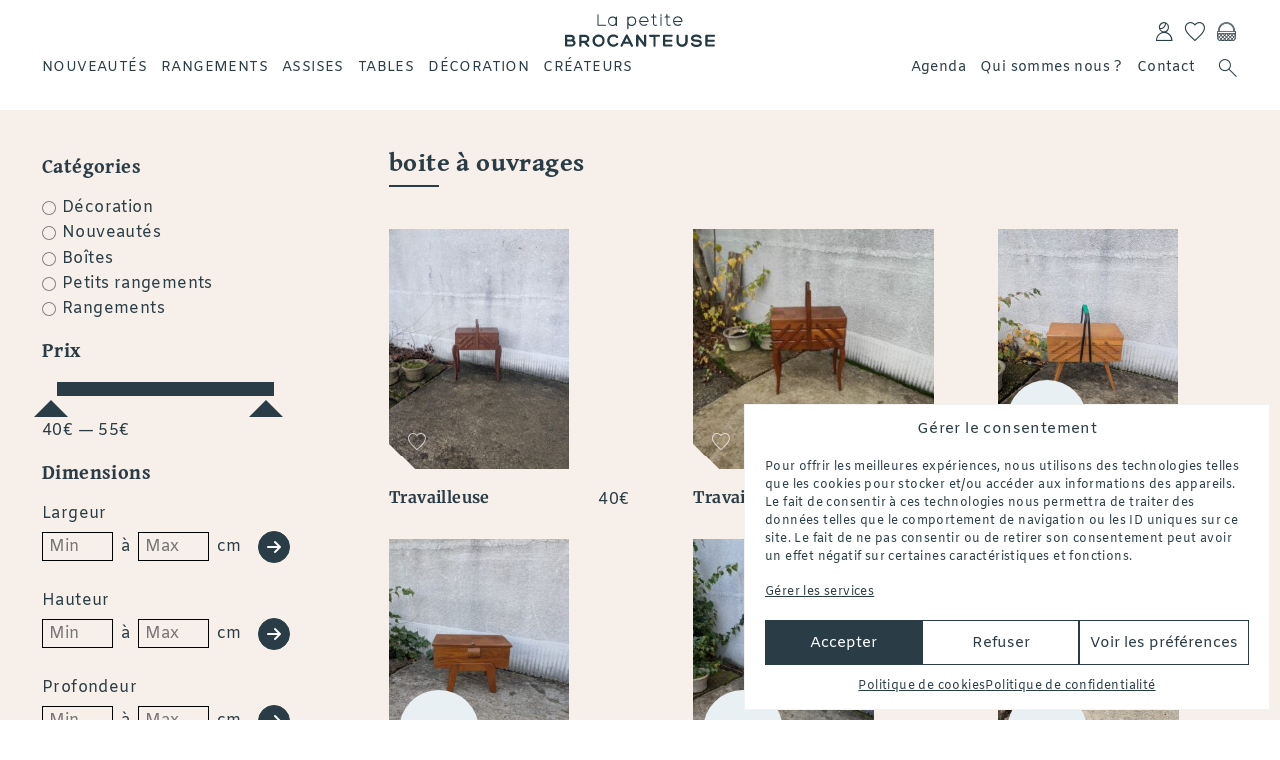

--- FILE ---
content_type: text/html; charset=UTF-8
request_url: https://lapetitebrocanteuse.com/product-tag/boite-a-ouvrages/
body_size: 17387
content:
<!doctype html>
<html lang="fr-FR" class="no-js">
<head>
    <meta charset="utf-8">
        <script src="https://ajax.googleapis.com/ajax/libs/webfont/1.6.26/webfont.js"></script>

    <meta name='robots' content='index, follow, max-image-preview:large, max-snippet:-1, max-video-preview:-1' />
	<style>img:is([sizes="auto" i], [sizes^="auto," i]) { contain-intrinsic-size: 3000px 1500px }</style>
	
	<!-- This site is optimized with the Yoast SEO plugin v26.7 - https://yoast.com/wordpress/plugins/seo/ -->
	<title>Archives des boite à ouvrages - La petite Brocanteuse</title>
	<link rel="canonical" href="https://lapetitebrocanteuse.com/product-tag/boite-a-ouvrages/" />
	<meta property="og:locale" content="fr_FR" />
	<meta property="og:type" content="article" />
	<meta property="og:title" content="Archives des boite à ouvrages - La petite Brocanteuse" />
	<meta property="og:url" content="https://lapetitebrocanteuse.com/product-tag/boite-a-ouvrages/" />
	<meta property="og:site_name" content="La petite Brocanteuse" />
	<meta property="og:image" content="https://lapetitebrocanteuse.com/wp-content/uploads/2019/12/logo_lpb.png" />
	<meta property="og:image:width" content="1600" />
	<meta property="og:image:height" content="1600" />
	<meta property="og:image:type" content="image/png" />
	<meta name="twitter:card" content="summary_large_image" />
	<script type="application/ld+json" class="yoast-schema-graph">{"@context":"https://schema.org","@graph":[{"@type":"CollectionPage","@id":"https://lapetitebrocanteuse.com/product-tag/boite-a-ouvrages/","url":"https://lapetitebrocanteuse.com/product-tag/boite-a-ouvrages/","name":"Archives des boite à ouvrages - La petite Brocanteuse","isPartOf":{"@id":"https://lapetitebrocanteuse.com/#website"},"primaryImageOfPage":{"@id":"https://lapetitebrocanteuse.com/product-tag/boite-a-ouvrages/#primaryimage"},"image":{"@id":"https://lapetitebrocanteuse.com/product-tag/boite-a-ouvrages/#primaryimage"},"thumbnailUrl":"https://lapetitebrocanteuse.com/wp-content/uploads/2026/01/Travailleuse-brocante-en-ligne-1.jpg","breadcrumb":{"@id":"https://lapetitebrocanteuse.com/product-tag/boite-a-ouvrages/#breadcrumb"},"inLanguage":"fr-FR"},{"@type":"ImageObject","inLanguage":"fr-FR","@id":"https://lapetitebrocanteuse.com/product-tag/boite-a-ouvrages/#primaryimage","url":"https://lapetitebrocanteuse.com/wp-content/uploads/2026/01/Travailleuse-brocante-en-ligne-1.jpg","contentUrl":"https://lapetitebrocanteuse.com/wp-content/uploads/2026/01/Travailleuse-brocante-en-ligne-1.jpg","width":525,"height":700},{"@type":"BreadcrumbList","@id":"https://lapetitebrocanteuse.com/product-tag/boite-a-ouvrages/#breadcrumb","itemListElement":[{"@type":"ListItem","position":1,"name":"Home","item":"https://lapetitebrocanteuse.com/"},{"@type":"ListItem","position":2,"name":"boite à ouvrages"}]},{"@type":"WebSite","@id":"https://lapetitebrocanteuse.com/#website","url":"https://lapetitebrocanteuse.com/","name":"La petite Brocanteuse","description":"Boutique de brocante, d&#039;objets chinés avec passion, brocante en ligne, meubles vintages","publisher":{"@id":"https://lapetitebrocanteuse.com/#organization"},"potentialAction":[{"@type":"SearchAction","target":{"@type":"EntryPoint","urlTemplate":"https://lapetitebrocanteuse.com/?s={search_term_string}"},"query-input":{"@type":"PropertyValueSpecification","valueRequired":true,"valueName":"search_term_string"}}],"inLanguage":"fr-FR"},{"@type":"Organization","@id":"https://lapetitebrocanteuse.com/#organization","name":"La petite brocanteuse","url":"https://lapetitebrocanteuse.com/","logo":{"@type":"ImageObject","inLanguage":"fr-FR","@id":"https://lapetitebrocanteuse.com/#/schema/logo/image/","url":"https://lapetitebrocanteuse.com/wp-content/uploads/2019/12/logo_lpb.png","contentUrl":"https://lapetitebrocanteuse.com/wp-content/uploads/2019/12/logo_lpb.png","width":1600,"height":1600,"caption":"La petite brocanteuse"},"image":{"@id":"https://lapetitebrocanteuse.com/#/schema/logo/image/"},"sameAs":["https://www.facebook.com/lepetitebrocanteuse/","https://www.instagram.com/la_petite_brocanteuse/"]}]}</script>
	<!-- / Yoast SEO plugin. -->


<link rel='dns-prefetch' href='//capi-automation.s3.us-east-2.amazonaws.com' />
<link rel='stylesheet' id='wp-block-library-css' href='https://lapetitebrocanteuse.com/wp-includes/css/dist/block-library/style.min.css' type='text/css' media='all' />
<style id='wp-block-library-theme-inline-css' type='text/css'>
.wp-block-audio :where(figcaption){color:#555;font-size:13px;text-align:center}.is-dark-theme .wp-block-audio :where(figcaption){color:#ffffffa6}.wp-block-audio{margin:0 0 1em}.wp-block-code{border:1px solid #ccc;border-radius:4px;font-family:Menlo,Consolas,monaco,monospace;padding:.8em 1em}.wp-block-embed :where(figcaption){color:#555;font-size:13px;text-align:center}.is-dark-theme .wp-block-embed :where(figcaption){color:#ffffffa6}.wp-block-embed{margin:0 0 1em}.blocks-gallery-caption{color:#555;font-size:13px;text-align:center}.is-dark-theme .blocks-gallery-caption{color:#ffffffa6}:root :where(.wp-block-image figcaption){color:#555;font-size:13px;text-align:center}.is-dark-theme :root :where(.wp-block-image figcaption){color:#ffffffa6}.wp-block-image{margin:0 0 1em}.wp-block-pullquote{border-bottom:4px solid;border-top:4px solid;color:currentColor;margin-bottom:1.75em}.wp-block-pullquote cite,.wp-block-pullquote footer,.wp-block-pullquote__citation{color:currentColor;font-size:.8125em;font-style:normal;text-transform:uppercase}.wp-block-quote{border-left:.25em solid;margin:0 0 1.75em;padding-left:1em}.wp-block-quote cite,.wp-block-quote footer{color:currentColor;font-size:.8125em;font-style:normal;position:relative}.wp-block-quote:where(.has-text-align-right){border-left:none;border-right:.25em solid;padding-left:0;padding-right:1em}.wp-block-quote:where(.has-text-align-center){border:none;padding-left:0}.wp-block-quote.is-large,.wp-block-quote.is-style-large,.wp-block-quote:where(.is-style-plain){border:none}.wp-block-search .wp-block-search__label{font-weight:700}.wp-block-search__button{border:1px solid #ccc;padding:.375em .625em}:where(.wp-block-group.has-background){padding:1.25em 2.375em}.wp-block-separator.has-css-opacity{opacity:.4}.wp-block-separator{border:none;border-bottom:2px solid;margin-left:auto;margin-right:auto}.wp-block-separator.has-alpha-channel-opacity{opacity:1}.wp-block-separator:not(.is-style-wide):not(.is-style-dots){width:100px}.wp-block-separator.has-background:not(.is-style-dots){border-bottom:none;height:1px}.wp-block-separator.has-background:not(.is-style-wide):not(.is-style-dots){height:2px}.wp-block-table{margin:0 0 1em}.wp-block-table td,.wp-block-table th{word-break:normal}.wp-block-table :where(figcaption){color:#555;font-size:13px;text-align:center}.is-dark-theme .wp-block-table :where(figcaption){color:#ffffffa6}.wp-block-video :where(figcaption){color:#555;font-size:13px;text-align:center}.is-dark-theme .wp-block-video :where(figcaption){color:#ffffffa6}.wp-block-video{margin:0 0 1em}:root :where(.wp-block-template-part.has-background){margin-bottom:0;margin-top:0;padding:1.25em 2.375em}
</style>
<style id='classic-theme-styles-inline-css' type='text/css'>
/*! This file is auto-generated */
.wp-block-button__link{color:#fff;background-color:#32373c;border-radius:9999px;box-shadow:none;text-decoration:none;padding:calc(.667em + 2px) calc(1.333em + 2px);font-size:1.125em}.wp-block-file__button{background:#32373c;color:#fff;text-decoration:none}
</style>
<style id='global-styles-inline-css' type='text/css'>
:root{--wp--preset--aspect-ratio--square: 1;--wp--preset--aspect-ratio--4-3: 4/3;--wp--preset--aspect-ratio--3-4: 3/4;--wp--preset--aspect-ratio--3-2: 3/2;--wp--preset--aspect-ratio--2-3: 2/3;--wp--preset--aspect-ratio--16-9: 16/9;--wp--preset--aspect-ratio--9-16: 9/16;--wp--preset--color--black: #000000;--wp--preset--color--cyan-bluish-gray: #abb8c3;--wp--preset--color--white: #ffffff;--wp--preset--color--pale-pink: #f78da7;--wp--preset--color--vivid-red: #cf2e2e;--wp--preset--color--luminous-vivid-orange: #ff6900;--wp--preset--color--luminous-vivid-amber: #fcb900;--wp--preset--color--light-green-cyan: #7bdcb5;--wp--preset--color--vivid-green-cyan: #00d084;--wp--preset--color--pale-cyan-blue: #8ed1fc;--wp--preset--color--vivid-cyan-blue: #0693e3;--wp--preset--color--vivid-purple: #9b51e0;--wp--preset--gradient--vivid-cyan-blue-to-vivid-purple: linear-gradient(135deg,rgba(6,147,227,1) 0%,rgb(155,81,224) 100%);--wp--preset--gradient--light-green-cyan-to-vivid-green-cyan: linear-gradient(135deg,rgb(122,220,180) 0%,rgb(0,208,130) 100%);--wp--preset--gradient--luminous-vivid-amber-to-luminous-vivid-orange: linear-gradient(135deg,rgba(252,185,0,1) 0%,rgba(255,105,0,1) 100%);--wp--preset--gradient--luminous-vivid-orange-to-vivid-red: linear-gradient(135deg,rgba(255,105,0,1) 0%,rgb(207,46,46) 100%);--wp--preset--gradient--very-light-gray-to-cyan-bluish-gray: linear-gradient(135deg,rgb(238,238,238) 0%,rgb(169,184,195) 100%);--wp--preset--gradient--cool-to-warm-spectrum: linear-gradient(135deg,rgb(74,234,220) 0%,rgb(151,120,209) 20%,rgb(207,42,186) 40%,rgb(238,44,130) 60%,rgb(251,105,98) 80%,rgb(254,248,76) 100%);--wp--preset--gradient--blush-light-purple: linear-gradient(135deg,rgb(255,206,236) 0%,rgb(152,150,240) 100%);--wp--preset--gradient--blush-bordeaux: linear-gradient(135deg,rgb(254,205,165) 0%,rgb(254,45,45) 50%,rgb(107,0,62) 100%);--wp--preset--gradient--luminous-dusk: linear-gradient(135deg,rgb(255,203,112) 0%,rgb(199,81,192) 50%,rgb(65,88,208) 100%);--wp--preset--gradient--pale-ocean: linear-gradient(135deg,rgb(255,245,203) 0%,rgb(182,227,212) 50%,rgb(51,167,181) 100%);--wp--preset--gradient--electric-grass: linear-gradient(135deg,rgb(202,248,128) 0%,rgb(113,206,126) 100%);--wp--preset--gradient--midnight: linear-gradient(135deg,rgb(2,3,129) 0%,rgb(40,116,252) 100%);--wp--preset--font-size--small: 13px;--wp--preset--font-size--medium: 20px;--wp--preset--font-size--large: 36px;--wp--preset--font-size--x-large: 42px;--wp--preset--spacing--20: 0.44rem;--wp--preset--spacing--30: 0.67rem;--wp--preset--spacing--40: 1rem;--wp--preset--spacing--50: 1.5rem;--wp--preset--spacing--60: 2.25rem;--wp--preset--spacing--70: 3.38rem;--wp--preset--spacing--80: 5.06rem;--wp--preset--shadow--natural: 6px 6px 9px rgba(0, 0, 0, 0.2);--wp--preset--shadow--deep: 12px 12px 50px rgba(0, 0, 0, 0.4);--wp--preset--shadow--sharp: 6px 6px 0px rgba(0, 0, 0, 0.2);--wp--preset--shadow--outlined: 6px 6px 0px -3px rgba(255, 255, 255, 1), 6px 6px rgba(0, 0, 0, 1);--wp--preset--shadow--crisp: 6px 6px 0px rgba(0, 0, 0, 1);}:where(.is-layout-flex){gap: 0.5em;}:where(.is-layout-grid){gap: 0.5em;}body .is-layout-flex{display: flex;}.is-layout-flex{flex-wrap: wrap;align-items: center;}.is-layout-flex > :is(*, div){margin: 0;}body .is-layout-grid{display: grid;}.is-layout-grid > :is(*, div){margin: 0;}:where(.wp-block-columns.is-layout-flex){gap: 2em;}:where(.wp-block-columns.is-layout-grid){gap: 2em;}:where(.wp-block-post-template.is-layout-flex){gap: 1.25em;}:where(.wp-block-post-template.is-layout-grid){gap: 1.25em;}.has-black-color{color: var(--wp--preset--color--black) !important;}.has-cyan-bluish-gray-color{color: var(--wp--preset--color--cyan-bluish-gray) !important;}.has-white-color{color: var(--wp--preset--color--white) !important;}.has-pale-pink-color{color: var(--wp--preset--color--pale-pink) !important;}.has-vivid-red-color{color: var(--wp--preset--color--vivid-red) !important;}.has-luminous-vivid-orange-color{color: var(--wp--preset--color--luminous-vivid-orange) !important;}.has-luminous-vivid-amber-color{color: var(--wp--preset--color--luminous-vivid-amber) !important;}.has-light-green-cyan-color{color: var(--wp--preset--color--light-green-cyan) !important;}.has-vivid-green-cyan-color{color: var(--wp--preset--color--vivid-green-cyan) !important;}.has-pale-cyan-blue-color{color: var(--wp--preset--color--pale-cyan-blue) !important;}.has-vivid-cyan-blue-color{color: var(--wp--preset--color--vivid-cyan-blue) !important;}.has-vivid-purple-color{color: var(--wp--preset--color--vivid-purple) !important;}.has-black-background-color{background-color: var(--wp--preset--color--black) !important;}.has-cyan-bluish-gray-background-color{background-color: var(--wp--preset--color--cyan-bluish-gray) !important;}.has-white-background-color{background-color: var(--wp--preset--color--white) !important;}.has-pale-pink-background-color{background-color: var(--wp--preset--color--pale-pink) !important;}.has-vivid-red-background-color{background-color: var(--wp--preset--color--vivid-red) !important;}.has-luminous-vivid-orange-background-color{background-color: var(--wp--preset--color--luminous-vivid-orange) !important;}.has-luminous-vivid-amber-background-color{background-color: var(--wp--preset--color--luminous-vivid-amber) !important;}.has-light-green-cyan-background-color{background-color: var(--wp--preset--color--light-green-cyan) !important;}.has-vivid-green-cyan-background-color{background-color: var(--wp--preset--color--vivid-green-cyan) !important;}.has-pale-cyan-blue-background-color{background-color: var(--wp--preset--color--pale-cyan-blue) !important;}.has-vivid-cyan-blue-background-color{background-color: var(--wp--preset--color--vivid-cyan-blue) !important;}.has-vivid-purple-background-color{background-color: var(--wp--preset--color--vivid-purple) !important;}.has-black-border-color{border-color: var(--wp--preset--color--black) !important;}.has-cyan-bluish-gray-border-color{border-color: var(--wp--preset--color--cyan-bluish-gray) !important;}.has-white-border-color{border-color: var(--wp--preset--color--white) !important;}.has-pale-pink-border-color{border-color: var(--wp--preset--color--pale-pink) !important;}.has-vivid-red-border-color{border-color: var(--wp--preset--color--vivid-red) !important;}.has-luminous-vivid-orange-border-color{border-color: var(--wp--preset--color--luminous-vivid-orange) !important;}.has-luminous-vivid-amber-border-color{border-color: var(--wp--preset--color--luminous-vivid-amber) !important;}.has-light-green-cyan-border-color{border-color: var(--wp--preset--color--light-green-cyan) !important;}.has-vivid-green-cyan-border-color{border-color: var(--wp--preset--color--vivid-green-cyan) !important;}.has-pale-cyan-blue-border-color{border-color: var(--wp--preset--color--pale-cyan-blue) !important;}.has-vivid-cyan-blue-border-color{border-color: var(--wp--preset--color--vivid-cyan-blue) !important;}.has-vivid-purple-border-color{border-color: var(--wp--preset--color--vivid-purple) !important;}.has-vivid-cyan-blue-to-vivid-purple-gradient-background{background: var(--wp--preset--gradient--vivid-cyan-blue-to-vivid-purple) !important;}.has-light-green-cyan-to-vivid-green-cyan-gradient-background{background: var(--wp--preset--gradient--light-green-cyan-to-vivid-green-cyan) !important;}.has-luminous-vivid-amber-to-luminous-vivid-orange-gradient-background{background: var(--wp--preset--gradient--luminous-vivid-amber-to-luminous-vivid-orange) !important;}.has-luminous-vivid-orange-to-vivid-red-gradient-background{background: var(--wp--preset--gradient--luminous-vivid-orange-to-vivid-red) !important;}.has-very-light-gray-to-cyan-bluish-gray-gradient-background{background: var(--wp--preset--gradient--very-light-gray-to-cyan-bluish-gray) !important;}.has-cool-to-warm-spectrum-gradient-background{background: var(--wp--preset--gradient--cool-to-warm-spectrum) !important;}.has-blush-light-purple-gradient-background{background: var(--wp--preset--gradient--blush-light-purple) !important;}.has-blush-bordeaux-gradient-background{background: var(--wp--preset--gradient--blush-bordeaux) !important;}.has-luminous-dusk-gradient-background{background: var(--wp--preset--gradient--luminous-dusk) !important;}.has-pale-ocean-gradient-background{background: var(--wp--preset--gradient--pale-ocean) !important;}.has-electric-grass-gradient-background{background: var(--wp--preset--gradient--electric-grass) !important;}.has-midnight-gradient-background{background: var(--wp--preset--gradient--midnight) !important;}.has-small-font-size{font-size: var(--wp--preset--font-size--small) !important;}.has-medium-font-size{font-size: var(--wp--preset--font-size--medium) !important;}.has-large-font-size{font-size: var(--wp--preset--font-size--large) !important;}.has-x-large-font-size{font-size: var(--wp--preset--font-size--x-large) !important;}
:where(.wp-block-post-template.is-layout-flex){gap: 1.25em;}:where(.wp-block-post-template.is-layout-grid){gap: 1.25em;}
:where(.wp-block-columns.is-layout-flex){gap: 2em;}:where(.wp-block-columns.is-layout-grid){gap: 2em;}
:root :where(.wp-block-pullquote){font-size: 1.5em;line-height: 1.6;}
</style>
<link rel='stylesheet' id='contact-form-7-css' href='https://lapetitebrocanteuse.com/wp-content/plugins/contact-form-7/includes/css/styles.css?ver=6.1.4' type='text/css' media='all' />
<link rel='stylesheet' id='woocommerce-conditional-product-fees-for-checkout-css' href='https://lapetitebrocanteuse.com/wp-content/plugins/woocommerce-conditional-product-fees-for-checkout-premium/public/css/woocommerce-conditional-product-fees-for-checkout-public.css?ver=4.3.2' type='text/css' media='all' />
<style id='woocommerce-inline-inline-css' type='text/css'>
.woocommerce form .form-row .required { visibility: visible; }
</style>
<link rel='stylesheet' id='cmplz-general-css' href='https://lapetitebrocanteuse.com/wp-content/plugins/complianz-gdpr/assets/css/cookieblocker.min.css?ver=1762415516' type='text/css' media='all' />
<link rel='stylesheet' id='alg-wc-wish-list-css' href='https://lapetitebrocanteuse.com/wp-content/plugins/wish-list-for-woocommerce/assets/css/alg-wc-wish-list.min.css?ver=251224-95206' type='text/css' media='all' />
<link rel='stylesheet' id='alg-wc-wish-list-izitoast-css' href='https://lapetitebrocanteuse.com/wp-content/plugins/wish-list-for-woocommerce/assets/vendor/izitoast/css/iziToast.min.css?ver=251224-95206' type='text/css' media='all' />
<link rel='stylesheet' id='brands-styles-css' href='https://lapetitebrocanteuse.com/wp-content/plugins/woocommerce/assets/css/brands.css?ver=10.3.7' type='text/css' media='all' />
<link rel='stylesheet' id='style-foundation-css' href='https://lapetitebrocanteuse.com/wp-content/themes/lapetitebrocanteuse/css/foundation.min.css?ver=1' type='text/css' media='all' />
<link rel='stylesheet' id='fonts-css' href='https://lapetitebrocanteuse.com/wp-content/themes/lapetitebrocanteuse/fonts/fonts.css?ver=1' type='text/css' media='all' />
<link rel='stylesheet' id='style-css' href='https://lapetitebrocanteuse.com/wp-content/themes/lapetitebrocanteuse/style.css?ver=1' type='text/css' media='all' />
<link rel='stylesheet' id='wc_pv_intl-phones-lib-css-css' href='https://lapetitebrocanteuse.com/wp-content/plugins/woo-phone-validator/assets/vendor/css/intlTelInput.min.css' type='text/css' media='all' />
<link rel='stylesheet' id='wc_pv_css-style-css' href='https://lapetitebrocanteuse.com/wp-content/plugins/woo-phone-validator/assets/css/frontend.min.css?ver=1.3.0' type='text/css' media='all' />
<script type="text/javascript" src="https://lapetitebrocanteuse.com/wp-includes/js/jquery/jquery.min.js?ver=3.7.1" id="jquery-core-js"></script>
<script type="text/javascript" src="https://lapetitebrocanteuse.com/wp-includes/js/jquery/jquery-migrate.min.js?ver=3.4.1" id="jquery-migrate-js"></script>
<script type="text/javascript" src="https://lapetitebrocanteuse.com/wp-content/plugins/woocommerce/assets/js/jquery-tiptip/jquery.tipTip.min.js?ver=10.3.7" id="jquery-tiptip-js"></script>
<script type="text/javascript" id="woocommerce-conditional-product-fees-for-checkout-js-extra">
/* <![CDATA[ */
var wcpfc_public_vars = {"fee_tooltip_data":[]};
/* ]]> */
</script>
<script type="text/javascript" src="https://lapetitebrocanteuse.com/wp-content/plugins/woocommerce-conditional-product-fees-for-checkout-premium/public/js/woocommerce-conditional-product-fees-for-checkout-public__premium_only.js?ver=4.3.2" id="woocommerce-conditional-product-fees-for-checkout-js"></script>
<script type="text/javascript" src="https://lapetitebrocanteuse.com/wp-content/plugins/woocommerce/assets/js/jquery-blockui/jquery.blockUI.min.js?ver=2.7.0-wc.10.3.7" id="wc-jquery-blockui-js" defer="defer" data-wp-strategy="defer"></script>
<script type="text/javascript" id="wc-add-to-cart-js-extra">
/* <![CDATA[ */
var wc_add_to_cart_params = {"ajax_url":"\/wp-admin\/admin-ajax.php","wc_ajax_url":"\/?wc-ajax=%%endpoint%%","i18n_view_cart":"Voir le panier","cart_url":"https:\/\/lapetitebrocanteuse.com\/panier\/","is_cart":"","cart_redirect_after_add":"yes"};
/* ]]> */
</script>
<script type="text/javascript" src="https://lapetitebrocanteuse.com/wp-content/plugins/woocommerce/assets/js/frontend/add-to-cart.min.js?ver=10.3.7" id="wc-add-to-cart-js" defer="defer" data-wp-strategy="defer"></script>
<script type="text/javascript" src="https://lapetitebrocanteuse.com/wp-content/plugins/woocommerce/assets/js/js-cookie/js.cookie.min.js?ver=2.1.4-wc.10.3.7" id="wc-js-cookie-js" defer="defer" data-wp-strategy="defer"></script>
<script type="text/javascript" id="woocommerce-js-extra">
/* <![CDATA[ */
var woocommerce_params = {"ajax_url":"\/wp-admin\/admin-ajax.php","wc_ajax_url":"\/?wc-ajax=%%endpoint%%","i18n_password_show":"Afficher le mot de passe","i18n_password_hide":"Masquer le mot de passe"};
/* ]]> */
</script>
<script type="text/javascript" src="https://lapetitebrocanteuse.com/wp-content/plugins/woocommerce/assets/js/frontend/woocommerce.min.js?ver=10.3.7" id="woocommerce-js" defer="defer" data-wp-strategy="defer"></script>
			<style>.cmplz-hidden {
					display: none !important;
				}</style>	<noscript><style>.woocommerce-product-gallery{ opacity: 1 !important; }</style></noscript>
				<script data-service="facebook" data-category="marketing"  type="text/plain">
				!function(f,b,e,v,n,t,s){if(f.fbq)return;n=f.fbq=function(){n.callMethod?
					n.callMethod.apply(n,arguments):n.queue.push(arguments)};if(!f._fbq)f._fbq=n;
					n.push=n;n.loaded=!0;n.version='2.0';n.queue=[];t=b.createElement(e);t.async=!0;
					t.src=v;s=b.getElementsByTagName(e)[0];s.parentNode.insertBefore(t,s)}(window,
					document,'script','https://connect.facebook.net/en_US/fbevents.js');
			</script>
			<!-- WooCommerce Facebook Integration Begin -->
			<script data-service="facebook" data-category="marketing"  type="text/plain">

				fbq('init', '771466976744938', {}, {
    "agent": "woocommerce_0-10.3.7-3.5.15"
});

				document.addEventListener( 'DOMContentLoaded', function() {
					// Insert placeholder for events injected when a product is added to the cart through AJAX.
					document.body.insertAdjacentHTML( 'beforeend', '<div class=\"wc-facebook-pixel-event-placeholder\"></div>' );
				}, false );

			</script>
			<!-- WooCommerce Facebook Integration End -->
			<link rel="icon" href="https://lapetitebrocanteuse.com/wp-content/uploads/2019/12/cropped-favicon_lpb-1-100x100.png" sizes="32x32" />
<link rel="icon" href="https://lapetitebrocanteuse.com/wp-content/uploads/2019/12/cropped-favicon_lpb-1-300x300.png" sizes="192x192" />
<link rel="apple-touch-icon" href="https://lapetitebrocanteuse.com/wp-content/uploads/2019/12/cropped-favicon_lpb-1-300x300.png" />
<meta name="msapplication-TileImage" content="https://lapetitebrocanteuse.com/wp-content/uploads/2019/12/cropped-favicon_lpb-1-300x300.png" />
		<style type="text/css" id="wp-custom-css">
			.grecaptcha-badge { 
    visibility: hidden;
}		</style>
		    <meta name="viewport" content="width=device-width, initial-scale=1.0"/>
</head>
<body data-cmplz=2 class="archive tax-product_tag term-boite-a-ouvrages term-854 wp-theme-lapetitebrocanteuse theme-lapetitebrocanteuse woocommerce woocommerce-page woocommerce-no-js product-cat--level-1">

    <header id="header">
        <div class="push">
            <div class="head-one">
                <button id="selector" class="selector hide-for-medium" tabindex="0" title="menu" aria-hidden="false" aria-haspopup="true" aria-expanded="false" aria-controls="menu" aria-label="menu">
                        <span class="selector-icon"></span>
                </button>
                <a href="#" class="search show-for-small-only">s</a>
                <a class="name fit-text" href="https://lapetitebrocanteuse.com">La petite Brocanteuse</a>
                <a id="skip-navigation" class="screen-reader-text" href="#bd">skip navigation</a>
                <nav id="menu-user" aria-hidden="true" aria-label="User Navigation">
                    <div class="menu-utilisateur-container"><ul id="menu-utilisateur" class="menu"><li id="menu-item-67" class="icon menu-item menu-item-type-post_type menu-item-object-page menu-item-67"><a href="https://lapetitebrocanteuse.com/mon-compte/">r</a></li>
<li id="menu-item-93" class="icon menu-item menu-item-type-post_type menu-item-object-page menu-item-93"><a href="https://lapetitebrocanteuse.com/wish-list/">h</a></li>
<li id="menu-item-68" class="icon menu-item menu-item-type-post_type menu-item-object-page menu-item-68"><a href="https://lapetitebrocanteuse.com/panier/">c</a></li>
</ul></div>                </nav>
            </div>
            <div class="head-two">
                

                <nav id="menu" class="serif" aria-hidden="true" aria-label="Main Navigation">
                    <div id="nav_menu-2" class="widget-odd widget-last widget-first widget-1 widget_nav_menu"><div class="menu-main-container"><ul id="menu-main" class="menu"><li id="menu-item-60" class="menu-item menu-item-type-taxonomy menu-item-object-product_cat menu-item-60"><a href="https://lapetitebrocanteuse.com/product-category/nouveautes/">Nouveautés</a></li>
<li id="menu-item-84" class="menu-item menu-item-type-custom menu-item-object-custom menu-item-has-children menu-item-84"><a href="#rangements">Rangements</a>
<ul class="sub-menu">
	<li id="menu-item-61" class="menu-item menu-item-type-taxonomy menu-item-object-product_cat menu-item-61"><a href="https://lapetitebrocanteuse.com/product-category/rangements/">Tous</a></li>
	<li id="menu-item-66" class="menu-item menu-item-type-taxonomy menu-item-object-product_cat menu-item-66"><a href="https://lapetitebrocanteuse.com/product-category/rangements/petits-rangements/">Petits rangements</a></li>
	<li id="menu-item-65" class="menu-item menu-item-type-taxonomy menu-item-object-product_cat menu-item-65"><a href="https://lapetitebrocanteuse.com/product-category/rangements/grands-rangements/">Grands rangements</a></li>
</ul>
</li>
<li id="menu-item-58" class="menu-item menu-item-type-taxonomy menu-item-object-product_cat menu-item-58"><a href="https://lapetitebrocanteuse.com/product-category/assises/">Assises</a></li>
<li id="menu-item-62" class="menu-item menu-item-type-taxonomy menu-item-object-product_cat menu-item-62"><a href="https://lapetitebrocanteuse.com/product-category/tables/">Tables</a></li>
<li id="menu-item-59" class="menu-item menu-item-type-taxonomy menu-item-object-product_cat menu-item-59"><a href="https://lapetitebrocanteuse.com/product-category/decoration/">Décoration</a></li>
<li id="menu-item-56575" class="menu-item menu-item-type-taxonomy menu-item-object-product_cat menu-item-56575"><a href="https://lapetitebrocanteuse.com/product-category/createurs/">Créateurs</a></li>
</ul></div></div>                </nav>
                <nav id="menu-about" aria-hidden="true" aria-label="User Navigation">
                    <div class="menu-a-propos-container"><ul id="menu-a-propos" class="menu"><li id="menu-item-1708" class="menu-item menu-item-type-post_type menu-item-object-page menu-item-1708"><a href="https://lapetitebrocanteuse.com/agenda/">Agenda</a></li>
<li id="menu-item-64" class="menu-item menu-item-type-post_type menu-item-object-page menu-item-64"><a href="https://lapetitebrocanteuse.com/qui-sommes-nous/">Qui sommes nous ?</a></li>
<li id="menu-item-63" class="menu-item menu-item-type-post_type menu-item-object-page menu-item-63"><a href="https://lapetitebrocanteuse.com/contact/">Contact</a></li>
<li id="menu-item-74" class="icon search menu-item menu-item-type-custom menu-item-object-custom menu-item-74"><a href="#">s</a></li>
</ul></div>                </nav>
                
            </div>
            
        </div>
                <form role="search" method="get" class="search-form" action="/boutique/">
        <a href="#" class="search-field-close">x</a>
				<label>
					<span class="screen-reader-text">Rechercher&nbsp;:</span>
					<input type="search" class="search-field" placeholder="Recherche…" value="" name="fwp_recherche">
				</label>
				<input type="submit" class="search-submit" value="Rechercher">
			</form>
    </header>
<div id="bd">


<header class="woocommerce-products-header">
			<h1 class="woocommerce-products-header__title page-title">boite à ouvrages</h1>
	
	</header>
<div class="woocommerce-notices-wrapper"></div><div class="shop-grid push"><!-- Filters -->
    
<div id="filters" class="filters" aria-hidden="true" aria-label="Products filters">
<div class="hide"><div class="facetwp-facet facetwp-facet-recherche facetwp-type-search" data-name="recherche" data-type="search"></div></div>
    <button class="toggle-filters hide-for-medium" tabindex="0" title="filters" aria-hidden="false" aria-haspopup="true" aria-expanded="false" aria-controls="filters" aria-label="filters">Fermer</button>
<div class="facetwp-facet facetwp-facet-category facetwp-type-radio" data-name="category" data-type="radio"></div><div class="facetwp-facet facetwp-facet-prix facetwp-type-slider" data-name="prix" data-type="slider"></div><div class="facets-group"><h3>Dimensions</h3><div class="facetwp-facet facetwp-facet-largeur facetwp-type-number_range" data-name="largeur" data-type="number_range"></div><div class="facetwp-facet facetwp-facet-hauteur facetwp-type-number_range" data-name="hauteur" data-type="number_range"></div><div class="facetwp-facet facetwp-facet-profondeur facetwp-type-number_range" data-name="profondeur" data-type="number_range"></div></div><div class="facetwp-facet facetwp-facet-couleur facetwp-type-checkboxes" data-name="couleur" data-type="checkboxes"></div><button class="toggle-filters hide-for-medium" tabindex="0" title="filters" aria-hidden="false" aria-haspopup="true" aria-expanded="false" aria-controls="filters" aria-label="filters">Fermer</button>
</div><div class="m-shop-loop"><div class="shop-loop-header">
	<div class="title serif-2">
		boite à ouvrages		</div>
	<div class="toggle-filter-button-wrap hide-for-medium">
        <button id="toggle-filters" class="toggle-filters" tabindex="0" title="filters" aria-hidden="false" aria-haspopup="true" aria-expanded="false" aria-controls="filters" aria-label="filters">Filtres</button>
    </div>
</div><ul class="products columns-4">
<!--fwp-loop-->
<li class="product type-product post-82436 status-publish first instock product_cat-boite product_cat-decoration product_cat-nouveautes product_cat-rangements product_tag-annees-50 product_tag-annees-60 product_tag-boite-a-couture product_tag-boite-a-ouvrages product_tag-brocante product_tag-brocante-en-ligne product_tag-brocante-en-ligne-design-scandinave-vintage product_tag-brocante-industrielle product_tag-brocante-pas-chere product_tag-brocante-scandinave product_tag-brocante-sur-le-net product_tag-brocante-sur-le-web product_tag-brocante-vintage product_tag-brocante-web product_tag-chambre-denfant product_tag-deco product_tag-deco-interieure product_tag-e-brocante product_tag-e-commerce product_tag-la-petite-brocanteuse product_tag-travailleuse has-post-thumbnail taxable shipping-taxable purchasable product-type-simple">
	<div class="relative">
<div data-item_id="82436" data-action="alg-wc-wl-toggle" class="alg-wc-wl-btn add alg-wc-wl-thumb-btn alg-wc-wl-thumb-btn-abs alg-wc-wl-thumb-btn-loop">
	<div class="alg-wc-wl-view-state alg-wc-wl-view-state-add">
		<i class="fas fa-heart" aria-hidden="true"></i>
	</div>
	<div class="alg-wc-wl-view-state alg-wc-wl-view-state-remove">
		<i class="fas fa-heart" aria-hidden="true"></i>
	</div>
	</div><a href="https://lapetitebrocanteuse.com/product/travailleuse-5/" class="woocommerce-LoopProduct-link woocommerce-loop-product__link"><div class="product-thumb"><img class="imagecontainer-img lazyload" data-sizes="auto" src="[data-uri]" data-srcset="https://lapetitebrocanteuse.com/wp-content/uploads/2026/01/Travailleuse-brocante-en-ligne-1-456x608.jpg 456w, https://lapetitebrocanteuse.com/wp-content/uploads/2026/01/Travailleuse-brocante-en-ligne-1-276x368.jpg 276w, https://lapetitebrocanteuse.com/wp-content/uploads/2026/01/Travailleuse-brocante-en-ligne-1.jpg 525w" alt="Travailleuse, brocante en ligne (1)"/></div></a></div><a href="https://lapetitebrocanteuse.com/product/travailleuse-5/" class="woocommerce-LoopProduct-link woocommerce-loop-product__link"><h2 class="woocommerce-loop-product__title">Travailleuse</h2>
	<span class="price"><span class="woocommerce-Price-amount amount"><bdi>40<span class="woocommerce-Price-currencySymbol">&euro;</span></bdi></span></span>
</a></li>
<li class="product type-product post-47050 status-publish instock product_cat-boite product_cat-decoration product_cat-nouveautes product_tag-annees-50 product_tag-annees-60 product_tag-bois-brut product_tag-bois-naturel product_tag-boite-a-ouvrages product_tag-brocante product_tag-brocante-en-ligne product_tag-brocante-en-ligne-design-scandinave-vintage product_tag-brocante-industrielle product_tag-brocante-pas-chere product_tag-brocante-scandinave product_tag-brocante-sur-le-net product_tag-brocante-sur-le-web product_tag-brocante-vintage product_tag-brocante-web product_tag-chambre-denfant product_tag-cousette product_tag-deco product_tag-deco-interieure product_tag-e-brocante product_tag-e-commerce product_tag-faible-profondeur product_tag-la-petite-brocanteuse product_tag-meuble-de-metier product_tag-meubles-peints product_tag-recyclage product_tag-travailleuse product_tag-up-cycling product_tag-vintage has-post-thumbnail taxable shipping-taxable purchasable product-type-simple">
	<div class="relative">
<div data-item_id="47050" data-action="alg-wc-wl-toggle" class="alg-wc-wl-btn add alg-wc-wl-thumb-btn alg-wc-wl-thumb-btn-abs alg-wc-wl-thumb-btn-loop">
	<div class="alg-wc-wl-view-state alg-wc-wl-view-state-add">
		<i class="fas fa-heart" aria-hidden="true"></i>
	</div>
	<div class="alg-wc-wl-view-state alg-wc-wl-view-state-remove">
		<i class="fas fa-heart" aria-hidden="true"></i>
	</div>
	</div><a href="https://lapetitebrocanteuse.com/product/travailleuse-3/" class="woocommerce-LoopProduct-link woocommerce-loop-product__link"><div class="product-thumb"><img class="imagecontainer-img lazyload" data-sizes="auto" src="[data-uri]" data-srcset="https://lapetitebrocanteuse.com/wp-content/uploads/2022/11/IMG_20221122_145430-608x608.jpg 608w, https://lapetitebrocanteuse.com/wp-content/uploads/2022/11/IMG_20221122_145430-scaled-300x300.jpg 300w, https://lapetitebrocanteuse.com/wp-content/uploads/2022/11/IMG_20221122_145430-scaled-100x100.jpg 100w, https://lapetitebrocanteuse.com/wp-content/uploads/2022/11/IMG_20221122_145430-scaled-600x600.jpg 600w, https://lapetitebrocanteuse.com/wp-content/uploads/2022/11/IMG_20221122_145430-1088x1088.jpg 1088w, https://lapetitebrocanteuse.com/wp-content/uploads/2022/11/IMG_20221122_145430-150x150.jpg 150w, https://lapetitebrocanteuse.com/wp-content/uploads/2022/11/IMG_20221122_145430-800x800.jpg 800w, https://lapetitebrocanteuse.com/wp-content/uploads/2022/11/IMG_20221122_145430-1536x1536.jpg 1536w, https://lapetitebrocanteuse.com/wp-content/uploads/2022/11/IMG_20221122_145430-2048x2048.jpg 2048w, https://lapetitebrocanteuse.com/wp-content/uploads/2022/11/IMG_20221122_145430-368x368.jpg 368w, https://lapetitebrocanteuse.com/wp-content/uploads/2022/11/IMG_20221122_145430-2179x2179.jpg 2179w, https://lapetitebrocanteuse.com/wp-content/uploads/2022/11/IMG_20221122_145430-1320x1320.jpg 1320w, https://lapetitebrocanteuse.com/wp-content/uploads/2022/11/IMG_20221122_145430-scaled.jpg 2560w" alt="IMG_20221122_145430"/></div></a></div><a href="https://lapetitebrocanteuse.com/product/travailleuse-3/" class="woocommerce-LoopProduct-link woocommerce-loop-product__link"><h2 class="woocommerce-loop-product__title">Travailleuse</h2>
	<span class="price"><span class="woocommerce-Price-amount amount"><bdi>45<span class="woocommerce-Price-currencySymbol">&euro;</span></bdi></span></span>
</a></li>
<li class="product type-product post-80631 status-publish outofstock product_cat-decoration product_cat-nouveautes product_cat-rangements product_tag-annees-50 product_tag-annees-60 product_tag-bois-brut product_tag-boite-a-couture product_tag-boite-a-ouvrages product_tag-brocante-en-ligne product_tag-brocante-en-ligne-design-scandinave-vintage product_tag-brocante-industrielle product_tag-brocante-scandinave product_tag-brocante-sur-le-net product_tag-brocante-sur-le-web product_tag-brocante-vintage product_tag-brocante-web product_tag-chambre-denfant product_tag-cousette product_tag-deco product_tag-deco-interieure product_tag-e-brocante product_tag-e-commerce product_tag-faible-profondeur product_tag-la-petite-brocanteuse product_tag-meuble-de-metier product_tag-recyclage product_tag-travailleuse product_tag-up-cycling product_tag-vintage has-post-thumbnail taxable shipping-taxable purchasable product-type-simple">
	<div class="relative">
<div data-item_id="80631" data-action="alg-wc-wl-toggle" class="alg-wc-wl-btn add alg-wc-wl-thumb-btn alg-wc-wl-thumb-btn-abs alg-wc-wl-thumb-btn-loop">
	<div class="alg-wc-wl-view-state alg-wc-wl-view-state-add">
		<i class="fas fa-heart" aria-hidden="true"></i>
	</div>
	<div class="alg-wc-wl-view-state alg-wc-wl-view-state-remove">
		<i class="fas fa-heart" aria-hidden="true"></i>
	</div>
	</div><a href="https://lapetitebrocanteuse.com/product/travailleuse-vintage-3/" class="woocommerce-LoopProduct-link woocommerce-loop-product__link"><div class="product-thumb"><img class="imagecontainer-img lazyload" data-sizes="auto" src="[data-uri]" data-srcset="https://lapetitebrocanteuse.com/wp-content/uploads/2025/11/Travailleuse-brocante-en-ligne-1-456x608.jpg 456w, https://lapetitebrocanteuse.com/wp-content/uploads/2025/11/Travailleuse-brocante-en-ligne-1-276x368.jpg 276w, https://lapetitebrocanteuse.com/wp-content/uploads/2025/11/Travailleuse-brocante-en-ligne-1.jpg 525w" alt="Travailleuse, brocante en ligne (1)"/></div></a></div><a href="https://lapetitebrocanteuse.com/product/travailleuse-vintage-3/" class="woocommerce-LoopProduct-link woocommerce-loop-product__link"><h2 class="woocommerce-loop-product__title">Travailleuse vintage</h2>
	<span class="price"><span class="woocommerce-Price-amount amount"><bdi>50<span class="woocommerce-Price-currencySymbol">&euro;</span></bdi></span></span>
</a></li>
<li class="product type-product post-79272 status-publish last outofstock product_cat-boite product_cat-decoration product_cat-nouveautes product_tag-annees-50 product_tag-annees-60 product_tag-boite-a-ouvrages product_tag-brocante product_tag-brocante-en-ligne product_tag-brocante-en-ligne-design-scandinave-vintage product_tag-brocante-industrielle product_tag-brocante-pas-chere product_tag-brocante-scandinave product_tag-brocante-sur-le-net product_tag-brocante-sur-le-web product_tag-brocante-vintage product_tag-brocante-web product_tag-cousette product_tag-deco product_tag-deco-interieure product_tag-e-brocante product_tag-e-commerce product_tag-faible-profondeur product_tag-la-petite-brocanteuse product_tag-meuble-de-metier product_tag-recyclage product_tag-travailleuse product_tag-up-cycling product_tag-vintage has-post-thumbnail taxable shipping-taxable purchasable product-type-simple">
	<div class="relative">
<div data-item_id="79272" data-action="alg-wc-wl-toggle" class="alg-wc-wl-btn add alg-wc-wl-thumb-btn alg-wc-wl-thumb-btn-abs alg-wc-wl-thumb-btn-loop">
	<div class="alg-wc-wl-view-state alg-wc-wl-view-state-add">
		<i class="fas fa-heart" aria-hidden="true"></i>
	</div>
	<div class="alg-wc-wl-view-state alg-wc-wl-view-state-remove">
		<i class="fas fa-heart" aria-hidden="true"></i>
	</div>
	</div><a href="https://lapetitebrocanteuse.com/product/travailleuse-vitage/" class="woocommerce-LoopProduct-link woocommerce-loop-product__link"><div class="product-thumb"><img class="imagecontainer-img lazyload" data-sizes="auto" src="[data-uri]" data-srcset="https://lapetitebrocanteuse.com/wp-content/uploads/2025/09/Travailleuse-vintage-brocante-en-ligne-1-456x608.jpg 456w, https://lapetitebrocanteuse.com/wp-content/uploads/2025/09/Travailleuse-vintage-brocante-en-ligne-1-276x368.jpg 276w, https://lapetitebrocanteuse.com/wp-content/uploads/2025/09/Travailleuse-vintage-brocante-en-ligne-1.jpg 525w" alt="Travailleuse vintage, brocante en ligne (1)"/></div></a></div><a href="https://lapetitebrocanteuse.com/product/travailleuse-vitage/" class="woocommerce-LoopProduct-link woocommerce-loop-product__link"><h2 class="woocommerce-loop-product__title">Travailleuse vintage</h2>
	<span class="price"><span class="woocommerce-Price-amount amount"><bdi>40<span class="woocommerce-Price-currencySymbol">&euro;</span></bdi></span></span>
</a></li>
<li class="product type-product post-69344 status-publish first outofstock product_cat-boite product_cat-decoration product_cat-nouveautes product_cat-petits-rangements product_tag-annees-50 product_tag-annees-60 product_tag-bois-brut product_tag-bois-naturel product_tag-boite-a-ouvrages product_tag-brocante product_tag-brocante-en-ligne product_tag-brocante-en-ligne-design-scandinave-vintage product_tag-brocante-industrielle product_tag-brocante-pas-chere product_tag-brocante-sur-le-net product_tag-brocante-sur-le-web product_tag-brocante-vintage product_tag-brocante-web product_tag-chambre-denfant product_tag-deco product_tag-deco-interieure product_tag-e-brocante product_tag-e-commerce product_tag-faible-profondeur product_tag-la-petite-brocanteuse product_tag-meuble-de-metier product_tag-recyclage product_tag-travailleuse product_tag-up-cycling product_tag-vintage has-post-thumbnail taxable shipping-taxable purchasable product-type-simple">
	<div class="relative">
<div data-item_id="69344" data-action="alg-wc-wl-toggle" class="alg-wc-wl-btn add alg-wc-wl-thumb-btn alg-wc-wl-thumb-btn-abs alg-wc-wl-thumb-btn-loop">
	<div class="alg-wc-wl-view-state alg-wc-wl-view-state-add">
		<i class="fas fa-heart" aria-hidden="true"></i>
	</div>
	<div class="alg-wc-wl-view-state alg-wc-wl-view-state-remove">
		<i class="fas fa-heart" aria-hidden="true"></i>
	</div>
	</div><a href="https://lapetitebrocanteuse.com/product/travailleuse-boite-a-ouvrages-2/" class="woocommerce-LoopProduct-link woocommerce-loop-product__link"><div class="product-thumb"><img class="imagecontainer-img lazyload" data-sizes="auto" src="[data-uri]" data-srcset="https://lapetitebrocanteuse.com/wp-content/uploads/2024/10/travailleuse-boite-a-ouvrage-brocante-en-ligne-1-457x608.jpg 457w, https://lapetitebrocanteuse.com/wp-content/uploads/2024/10/travailleuse-boite-a-ouvrage-brocante-en-ligne-1-601x800.jpg 601w, https://lapetitebrocanteuse.com/wp-content/uploads/2024/10/travailleuse-boite-a-ouvrage-brocante-en-ligne-1-276x368.jpg 276w, https://lapetitebrocanteuse.com/wp-content/uploads/2024/10/travailleuse-boite-a-ouvrage-brocante-en-ligne-1-600x799.jpg 600w, https://lapetitebrocanteuse.com/wp-content/uploads/2024/10/travailleuse-boite-a-ouvrage-brocante-en-ligne-1.jpg 676w" alt="travailleuse, boite à ouvrage, brocante en ligne (1)"/></div></a></div><a href="https://lapetitebrocanteuse.com/product/travailleuse-boite-a-ouvrages-2/" class="woocommerce-LoopProduct-link woocommerce-loop-product__link"><h2 class="woocommerce-loop-product__title">Travailleuse, boite à ouvrages</h2>
	<span class="price"><span class="woocommerce-Price-amount amount"><bdi>50<span class="woocommerce-Price-currencySymbol">&euro;</span></bdi></span></span>
</a></li>
<li class="product type-product post-66817 status-publish outofstock product_cat-boite product_cat-decoration product_cat-nouveautes product_cat-petits-rangements product_tag-annees-50 product_tag-annees-60 product_tag-bois-brut product_tag-bois-naturel product_tag-boite-a-couture product_tag-boite-a-ouvrages product_tag-brocante product_tag-brocante-en-ligne product_tag-brocante-en-ligne-design-scandinave-vintage product_tag-brocante-industrielle product_tag-brocante-pas-chere product_tag-brocante-scandinave product_tag-brocante-sur-le-net product_tag-brocante-sur-le-web product_tag-brocante-vintage product_tag-brocante-web product_tag-chambre-denfant product_tag-deco product_tag-deco-interieure product_tag-e-commerce product_tag-faible-profondeur product_tag-la-petite-brocanteuse product_tag-meuble-de-metier product_tag-meubles-peints product_tag-recyclage product_tag-travailleuse product_tag-up-cycling product_tag-vintage has-post-thumbnail taxable shipping-taxable purchasable product-type-simple">
	<div class="relative">
<div data-item_id="66817" data-action="alg-wc-wl-toggle" class="alg-wc-wl-btn add alg-wc-wl-thumb-btn alg-wc-wl-thumb-btn-abs alg-wc-wl-thumb-btn-loop">
	<div class="alg-wc-wl-view-state alg-wc-wl-view-state-add">
		<i class="fas fa-heart" aria-hidden="true"></i>
	</div>
	<div class="alg-wc-wl-view-state alg-wc-wl-view-state-remove">
		<i class="fas fa-heart" aria-hidden="true"></i>
	</div>
	</div><a href="https://lapetitebrocanteuse.com/product/travailleuse-des-annees-50-boite-a-couture/" class="woocommerce-LoopProduct-link woocommerce-loop-product__link"><div class="product-thumb"><img class="imagecontainer-img lazyload" data-sizes="auto" src="[data-uri]" data-srcset="https://lapetitebrocanteuse.com/wp-content/uploads/2024/07/229-PXL_20240722_100905438-457x608.jpg 457w, https://lapetitebrocanteuse.com/wp-content/uploads/2024/07/229-PXL_20240722_100905438-277x368.jpg 277w, https://lapetitebrocanteuse.com/wp-content/uploads/2024/07/229-PXL_20240722_100905438.jpg 526w" alt="229-PXL_20240722_100905438"/></div></a></div><a href="https://lapetitebrocanteuse.com/product/travailleuse-des-annees-50-boite-a-couture/" class="woocommerce-LoopProduct-link woocommerce-loop-product__link"><h2 class="woocommerce-loop-product__title">Travailleuse des années 50, boite à couture</h2>
	<span class="price"><span class="woocommerce-Price-amount amount"><bdi>45<span class="woocommerce-Price-currencySymbol">&euro;</span></bdi></span></span>
</a></li>
<li class="product type-product post-55778 status-publish outofstock product_cat-boite product_cat-decoration product_cat-nouveautes product_cat-petits-rangements product_cat-rangements product_tag-annees-50 product_tag-annees-60 product_tag-boite-a-ouvrages product_tag-brocante-en-ligne product_tag-brocante-en-ligne-design-scandinave-vintage product_tag-brocante-industrielle product_tag-brocante-pas-chere product_tag-brocante-scandinave product_tag-brocante-vintage product_tag-brocante-web product_tag-cousette product_tag-deco product_tag-deco-interieure product_tag-e-brocante product_tag-formica product_tag-la-petite-brocanteuse product_tag-meuble-de-metier product_tag-meubles-peints product_tag-recyclage product_tag-travailleuse product_tag-up-cycling product_tag-vintage has-post-thumbnail taxable shipping-taxable purchasable product-type-simple">
	<div class="relative">
<div data-item_id="55778" data-action="alg-wc-wl-toggle" class="alg-wc-wl-btn add alg-wc-wl-thumb-btn alg-wc-wl-thumb-btn-abs alg-wc-wl-thumb-btn-loop">
	<div class="alg-wc-wl-view-state alg-wc-wl-view-state-add">
		<i class="fas fa-heart" aria-hidden="true"></i>
	</div>
	<div class="alg-wc-wl-view-state alg-wc-wl-view-state-remove">
		<i class="fas fa-heart" aria-hidden="true"></i>
	</div>
	</div><a href="https://lapetitebrocanteuse.com/product/travailleuse-vintage/" class="woocommerce-LoopProduct-link woocommerce-loop-product__link"><div class="product-thumb"><img class="imagecontainer-img lazyload" data-sizes="auto" src="[data-uri]" data-srcset="https://lapetitebrocanteuse.com/wp-content/uploads/2023/08/119-IMG_20230830_140743.jpg 550w, https://lapetitebrocanteuse.com/wp-content/uploads/2023/08/119-IMG_20230830_140743-150x150.jpg 150w, https://lapetitebrocanteuse.com/wp-content/uploads/2023/08/119-IMG_20230830_140743-368x368.jpg 368w, https://lapetitebrocanteuse.com/wp-content/uploads/2023/08/119-IMG_20230830_140743-300x300.jpg 300w, https://lapetitebrocanteuse.com/wp-content/uploads/2023/08/119-IMG_20230830_140743-100x100.jpg 100w" alt="119-IMG_20230830_140743"/></div></a></div><a href="https://lapetitebrocanteuse.com/product/travailleuse-vintage/" class="woocommerce-LoopProduct-link woocommerce-loop-product__link"><h2 class="woocommerce-loop-product__title">Travailleuse vintage</h2>
	<span class="price"><span class="woocommerce-Price-amount amount"><bdi>55<span class="woocommerce-Price-currencySymbol">&euro;</span></bdi></span></span>
</a></li>
</ul>
</div><div class="pager"><div class="facetwp-pager"></div></div></div></div><!-- end of bd -->
<!-- <section id="contact"></section> -->
<footer id="footer" class="footer">
    <div class="footer-grid">
        <div class="footer-item"><div id="text-4" class="widget-odd widget-first widget-1 margin-bottom widget_text"><h4>Retrait gratuit</h4>			<div class="textwidget"><p>au <strong>Lude</strong> sur rdv ou<br />
à<strong> Paris 18ème</strong> le 1er<br />
week-end du mois</p>
</div>
		</div><div id="text-5" class="widget-even widget-last widget-2 widget_text"><h4>Livraison</h4>			<div class="textwidget"><p><strong>Paris et Banlieue</strong><br />
à partir de 40€<br />
<strong>France (hors Corse)</strong><br />
à partir de 70€</p>
</div>
		</div></div>
        <div class="footer-item"><div id="custom_html-2" class="widget_text widget-odd widget-first widget-1 newsletter widget_custom_html"><h4>Restons en contact !</h4><div class="textwidget custom-html-widget"><a href="https://lapetitebrocanteuse.com/recevoir-notre-newsletter/" class="button" target="_blank">Recevoir notre newsletter</a></div></div><div id="nav_menu-5" class="widget-even widget-last widget-2 widget_nav_menu"><div class="menu-social-container"><ul id="menu-social" class="menu"><li id="menu-item-69" class="icon menu-item menu-item-type-custom menu-item-object-custom menu-item-69"><a target="_blank" href="https://www.instagram.com/la_petite_brocanteuse/">i</a></li>
<li id="menu-item-70" class="icon menu-item menu-item-type-custom menu-item-object-custom menu-item-70"><a target="_blank" href="https://www.facebook.com/lepetitebrocanteuse/">f</a></li>
<li id="menu-item-71" class="icon menu-item menu-item-type-custom menu-item-object-custom menu-item-71"><a target="_blank" href="https://www.pinterest.fr/lapetitebrocanteuse/">p</a></li>
</ul></div></div></div>
        <div class="footer-item"><div id="nav_menu-8" class="widget-odd widget-last widget-first widget-1 widget_nav_menu"><h4>Une Question ?</h4><div class="menu-aide-container"><ul id="menu-aide" class="menu"><li id="menu-item-78" class="icon-tel menu-item menu-item-type-custom menu-item-object-custom menu-item-78"><a target="_blank" href="tel:+33622864380">06 22 86 43 80</a></li>
<li id="menu-item-79" class="icon-whatsapp menu-item menu-item-type-custom menu-item-object-custom menu-item-79"><a target="_blank" href="https://wa.me/33622864380">Whatsapp</a></li>
<li id="menu-item-80" class="icon-mail menu-item menu-item-type-custom menu-item-object-custom menu-item-80"><a target="_blank" href="mailto:boutique@lapetitebrocanteuse.com">mail</a></li>
</ul></div></div></div>
        <div class="footer-item"><div id="text-3" class="widget-odd widget-first widget-1 widget_text"><h4>Qui sommes nous?</h4>			<div class="textwidget"></div>
		</div><div id="media_image-2" class="widget-even widget-2 inline widget_media_image"><img width="244" height="244" src="https://lapetitebrocanteuse.com/wp-content/uploads/2019/03/emmanuelle-e1553856813525.png" class="image wp-image-82  attachment-medium size-medium" alt="" style="max-width: 100%; height: auto;" decoding="async" loading="lazy" srcset="https://lapetitebrocanteuse.com/wp-content/uploads/2019/03/emmanuelle-e1553856813525.png 244w, https://lapetitebrocanteuse.com/wp-content/uploads/2019/03/emmanuelle-e1553856813525-150x150.png 150w, https://lapetitebrocanteuse.com/wp-content/uploads/2019/03/emmanuelle-e1553856813525-300x300.png 300w, https://lapetitebrocanteuse.com/wp-content/uploads/2019/03/emmanuelle-e1553856813525-100x100.png 100w" sizes="auto, (max-width: 244px) 100vw, 244px" /></div><div id="text-2" class="widget-odd widget-last widget-3 inline widget_text">			<div class="textwidget"><p><a href="https://lapetitebrocanteuse.com/qui-sommes-nous/">Découvrez notre travail</a></p>
</div>
		</div></div>
        <div class="legal-line">
            <nav id="legal" class="legal"><div id="nav_menu-6" class="widget-odd widget-last widget-first widget-1 widget_nav_menu"><div class="menu-legal-container"><ul id="menu-legal" class="menu"><li id="menu-item-72" class="menu-item menu-item-type-post_type menu-item-object-page menu-item-72"><a href="https://lapetitebrocanteuse.com/cgv/">Conditions générales de vente</a></li>
<li id="menu-item-73" class="menu-item menu-item-type-post_type menu-item-object-page menu-item-privacy-policy menu-item-73"><a rel="privacy-policy" href="https://lapetitebrocanteuse.com/privacy-policy/">Politique de confidentialité</a></li>
<li id="menu-item-2787" class="menu-item menu-item-type-post_type menu-item-object-page menu-item-2787"><a href="https://lapetitebrocanteuse.com/mentions-legales/">Mentions légales</a></li>
<li id="menu-item-75780" class="menu-item menu-item-type-post_type menu-item-object-page menu-item-75780"><a href="https://lapetitebrocanteuse.com/politique-de-cookies/">Politique de cookies</a></li>
</ul></div></div></nav><br>
            <span class="copyright">&copy; 2026  All rights reserved.</span>&nbsp;
            <span class="credits">Design and Development <a href="http://www.hirundi-studio.fr" target="_blank" rel="noreferrer">Béatrice Lê</a> + <a href="https://mosne.it/" target="_blank" rel="noreferrer">Mosne</a></span>
        </div>
        <div class="footer-logo"></div>
    </div>
</footer>

			<script>
				jQuery( document ).ready( function ( $ ) {
					let data = {"max_width":"768","max_height":"400","evaluation_method":"max_width_or_max_height"};
					let isMobile = false;
					$( window ).on( "load resize scroll", function () {
						if ( data.evaluation_method == 'max_width_or_max_height' ) {
							isMobile = $( window ).width() < data.max_width || $( window ).height() < data.max_height ? true : false;
						} else if ( data.evaluation_method == 'max_width_and_max_height' ) {
							isMobile = $( window ).width() < data.max_width && $( window ).height() < data.max_height ? true : false;
						}
						isMobile ? $( 'body' ).addClass( 'alg-wc-wl-responsive' ) : $( 'body' ).removeClass( 'alg-wc-wl-responsive' );
					} );
				} );
			</script>
			<script type="speculationrules">
{"prefetch":[{"source":"document","where":{"and":[{"href_matches":"\/*"},{"not":{"href_matches":["\/wp-*.php","\/wp-admin\/*","\/wp-content\/uploads\/*","\/wp-content\/*","\/wp-content\/plugins\/*","\/wp-content\/themes\/lapetitebrocanteuse\/*","\/*\\?(.+)"]}},{"not":{"selector_matches":"a[rel~=\"nofollow\"]"}},{"not":{"selector_matches":".no-prefetch, .no-prefetch a"}}]},"eagerness":"conservative"}]}
</script>

<!-- Consent Management powered by Complianz | GDPR/CCPA Cookie Consent https://wordpress.org/plugins/complianz-gdpr -->
<div id="cmplz-cookiebanner-container"><div class="cmplz-cookiebanner cmplz-hidden banner-1 banniere-a optin cmplz-bottom-right cmplz-categories-type-view-preferences" aria-modal="true" data-nosnippet="true" role="dialog" aria-live="polite" aria-labelledby="cmplz-header-1-optin" aria-describedby="cmplz-message-1-optin">
	<div class="cmplz-header">
		<div class="cmplz-logo"></div>
		<div class="cmplz-title" id="cmplz-header-1-optin">Gérer le consentement</div>
		<div class="cmplz-close" tabindex="0" role="button" aria-label="Fermer la boîte de dialogue">
			<svg aria-hidden="true" focusable="false" data-prefix="fas" data-icon="times" class="svg-inline--fa fa-times fa-w-11" role="img" xmlns="http://www.w3.org/2000/svg" viewBox="0 0 352 512"><path fill="currentColor" d="M242.72 256l100.07-100.07c12.28-12.28 12.28-32.19 0-44.48l-22.24-22.24c-12.28-12.28-32.19-12.28-44.48 0L176 189.28 75.93 89.21c-12.28-12.28-32.19-12.28-44.48 0L9.21 111.45c-12.28 12.28-12.28 32.19 0 44.48L109.28 256 9.21 356.07c-12.28 12.28-12.28 32.19 0 44.48l22.24 22.24c12.28 12.28 32.2 12.28 44.48 0L176 322.72l100.07 100.07c12.28 12.28 32.2 12.28 44.48 0l22.24-22.24c12.28-12.28 12.28-32.19 0-44.48L242.72 256z"></path></svg>
		</div>
	</div>

	<div class="cmplz-divider cmplz-divider-header"></div>
	<div class="cmplz-body">
		<div class="cmplz-message" id="cmplz-message-1-optin">Pour offrir les meilleures expériences, nous utilisons des technologies telles que les cookies pour stocker et/ou accéder aux informations des appareils. Le fait de consentir à ces technologies nous permettra de traiter des données telles que le comportement de navigation ou les ID uniques sur ce site. Le fait de ne pas consentir ou de retirer son consentement peut avoir un effet négatif sur certaines caractéristiques et fonctions.</div>
		<!-- categories start -->
		<div class="cmplz-categories">
			<details class="cmplz-category cmplz-functional" >
				<summary>
						<span class="cmplz-category-header">
							<span class="cmplz-category-title">Fonctionnel</span>
							<span class='cmplz-always-active'>
								<span class="cmplz-banner-checkbox">
									<input type="checkbox"
										   id="cmplz-functional-optin"
										   data-category="cmplz_functional"
										   class="cmplz-consent-checkbox cmplz-functional"
										   size="40"
										   value="1"/>
									<label class="cmplz-label" for="cmplz-functional-optin"><span class="screen-reader-text">Fonctionnel</span></label>
								</span>
								Toujours activé							</span>
							<span class="cmplz-icon cmplz-open">
								<svg xmlns="http://www.w3.org/2000/svg" viewBox="0 0 448 512"  height="18" ><path d="M224 416c-8.188 0-16.38-3.125-22.62-9.375l-192-192c-12.5-12.5-12.5-32.75 0-45.25s32.75-12.5 45.25 0L224 338.8l169.4-169.4c12.5-12.5 32.75-12.5 45.25 0s12.5 32.75 0 45.25l-192 192C240.4 412.9 232.2 416 224 416z"/></svg>
							</span>
						</span>
				</summary>
				<div class="cmplz-description">
					<span class="cmplz-description-functional">L’accès ou le stockage technique est strictement nécessaire dans la finalité d’intérêt légitime de permettre l’utilisation d’un service spécifique explicitement demandé par l’abonné ou l’utilisateur, ou dans le seul but d’effectuer la transmission d’une communication sur un réseau de communications électroniques.</span>
				</div>
			</details>

			<details class="cmplz-category cmplz-preferences" >
				<summary>
						<span class="cmplz-category-header">
							<span class="cmplz-category-title">Préférences</span>
							<span class="cmplz-banner-checkbox">
								<input type="checkbox"
									   id="cmplz-preferences-optin"
									   data-category="cmplz_preferences"
									   class="cmplz-consent-checkbox cmplz-preferences"
									   size="40"
									   value="1"/>
								<label class="cmplz-label" for="cmplz-preferences-optin"><span class="screen-reader-text">Préférences</span></label>
							</span>
							<span class="cmplz-icon cmplz-open">
								<svg xmlns="http://www.w3.org/2000/svg" viewBox="0 0 448 512"  height="18" ><path d="M224 416c-8.188 0-16.38-3.125-22.62-9.375l-192-192c-12.5-12.5-12.5-32.75 0-45.25s32.75-12.5 45.25 0L224 338.8l169.4-169.4c12.5-12.5 32.75-12.5 45.25 0s12.5 32.75 0 45.25l-192 192C240.4 412.9 232.2 416 224 416z"/></svg>
							</span>
						</span>
				</summary>
				<div class="cmplz-description">
					<span class="cmplz-description-preferences">L’accès ou le stockage technique est nécessaire dans la finalité d’intérêt légitime de stocker des préférences qui ne sont pas demandées par l’abonné ou l’internaute.</span>
				</div>
			</details>

			<details class="cmplz-category cmplz-statistics" >
				<summary>
						<span class="cmplz-category-header">
							<span class="cmplz-category-title">Statistiques</span>
							<span class="cmplz-banner-checkbox">
								<input type="checkbox"
									   id="cmplz-statistics-optin"
									   data-category="cmplz_statistics"
									   class="cmplz-consent-checkbox cmplz-statistics"
									   size="40"
									   value="1"/>
								<label class="cmplz-label" for="cmplz-statistics-optin"><span class="screen-reader-text">Statistiques</span></label>
							</span>
							<span class="cmplz-icon cmplz-open">
								<svg xmlns="http://www.w3.org/2000/svg" viewBox="0 0 448 512"  height="18" ><path d="M224 416c-8.188 0-16.38-3.125-22.62-9.375l-192-192c-12.5-12.5-12.5-32.75 0-45.25s32.75-12.5 45.25 0L224 338.8l169.4-169.4c12.5-12.5 32.75-12.5 45.25 0s12.5 32.75 0 45.25l-192 192C240.4 412.9 232.2 416 224 416z"/></svg>
							</span>
						</span>
				</summary>
				<div class="cmplz-description">
					<span class="cmplz-description-statistics">Le stockage ou l’accès technique qui est utilisé exclusivement à des fins statistiques.</span>
					<span class="cmplz-description-statistics-anonymous">Le stockage ou l’accès technique qui est utilisé exclusivement dans des finalités statistiques anonymes. En l’absence d’une assignation à comparaître, d’une conformité volontaire de la part de votre fournisseur d’accès à internet ou d’enregistrements supplémentaires provenant d’une tierce partie, les informations stockées ou extraites à cette seule fin ne peuvent généralement pas être utilisées pour vous identifier.</span>
				</div>
			</details>
			<details class="cmplz-category cmplz-marketing" >
				<summary>
						<span class="cmplz-category-header">
							<span class="cmplz-category-title">Marketing</span>
							<span class="cmplz-banner-checkbox">
								<input type="checkbox"
									   id="cmplz-marketing-optin"
									   data-category="cmplz_marketing"
									   class="cmplz-consent-checkbox cmplz-marketing"
									   size="40"
									   value="1"/>
								<label class="cmplz-label" for="cmplz-marketing-optin"><span class="screen-reader-text">Marketing</span></label>
							</span>
							<span class="cmplz-icon cmplz-open">
								<svg xmlns="http://www.w3.org/2000/svg" viewBox="0 0 448 512"  height="18" ><path d="M224 416c-8.188 0-16.38-3.125-22.62-9.375l-192-192c-12.5-12.5-12.5-32.75 0-45.25s32.75-12.5 45.25 0L224 338.8l169.4-169.4c12.5-12.5 32.75-12.5 45.25 0s12.5 32.75 0 45.25l-192 192C240.4 412.9 232.2 416 224 416z"/></svg>
							</span>
						</span>
				</summary>
				<div class="cmplz-description">
					<span class="cmplz-description-marketing">L’accès ou le stockage technique est nécessaire pour créer des profils d’internautes afin d’envoyer des publicités, ou pour suivre l’utilisateur sur un site web ou sur plusieurs sites web ayant des finalités marketing similaires.</span>
				</div>
			</details>
		</div><!-- categories end -->
			</div>

	<div class="cmplz-links cmplz-information">
		<ul>
			<li><a class="cmplz-link cmplz-manage-options cookie-statement" href="#" data-relative_url="#cmplz-manage-consent-container">Gérer les options</a></li>
			<li><a class="cmplz-link cmplz-manage-third-parties cookie-statement" href="#" data-relative_url="#cmplz-cookies-overview">Gérer les services</a></li>
			<li><a class="cmplz-link cmplz-manage-vendors tcf cookie-statement" href="#" data-relative_url="#cmplz-tcf-wrapper">Gérer {vendor_count} fournisseurs</a></li>
			<li><a class="cmplz-link cmplz-external cmplz-read-more-purposes tcf" target="_blank" rel="noopener noreferrer nofollow" href="https://cookiedatabase.org/tcf/purposes/" aria-label="Read more about TCF purposes on Cookie Database">En savoir plus sur ces finalités</a></li>
		</ul>
			</div>

	<div class="cmplz-divider cmplz-footer"></div>

	<div class="cmplz-buttons">
		<button class="cmplz-btn cmplz-accept">Accepter</button>
		<button class="cmplz-btn cmplz-deny">Refuser</button>
		<button class="cmplz-btn cmplz-view-preferences">Voir les préférences</button>
		<button class="cmplz-btn cmplz-save-preferences">Enregistrer les préférences</button>
		<a class="cmplz-btn cmplz-manage-options tcf cookie-statement" href="#" data-relative_url="#cmplz-manage-consent-container">Voir les préférences</a>
			</div>

	
	<div class="cmplz-documents cmplz-links">
		<ul>
			<li><a class="cmplz-link cookie-statement" href="#" data-relative_url="">{title}</a></li>
			<li><a class="cmplz-link privacy-statement" href="#" data-relative_url="">{title}</a></li>
			<li><a class="cmplz-link impressum" href="#" data-relative_url="">{title}</a></li>
		</ul>
			</div>
</div>
</div>
					<div id="cmplz-manage-consent" data-nosnippet="true"><button class="cmplz-btn cmplz-hidden cmplz-manage-consent manage-consent-1">Gérer le consentement</button>

</div><script type="text/javascript">
           var m_ajaxurl = "https://lapetitebrocanteuse.com/wp-admin/admin-ajax.php";
         </script>			<!-- Facebook Pixel Code -->
			<noscript>
				<img
					height="1"
					width="1"
					style="display:none"
					alt="fbpx"
					src="https://www.facebook.com/tr?id=771466976744938&ev=PageView&noscript=1"
				/>
			</noscript>
			<!-- End Facebook Pixel Code -->
				<script type='text/javascript'>
		(function () {
			var c = document.body.className;
			c = c.replace(/woocommerce-no-js/, 'woocommerce-js');
			document.body.className = c;
		})();
	</script>
	<link rel='stylesheet' id='wc-stripe-blocks-checkout-style-css' href='https://lapetitebrocanteuse.com/wp-content/plugins/woocommerce-gateway-stripe/build/upe-blocks.css?ver=cd8a631b1218abad291e' type='text/css' media='all' />
<link rel='stylesheet' id='wc-blocks-style-css' href='https://lapetitebrocanteuse.com/wp-content/plugins/woocommerce/assets/client/blocks/wc-blocks.css?ver=wc-10.3.7' type='text/css' media='all' />
<script type="text/javascript" src="https://lapetitebrocanteuse.com/wp-includes/js/dist/hooks.min.js?ver=4d63a3d491d11ffd8ac6" id="wp-hooks-js"></script>
<script type="text/javascript" src="https://lapetitebrocanteuse.com/wp-includes/js/dist/i18n.min.js?ver=5e580eb46a90c2b997e6" id="wp-i18n-js"></script>
<script type="text/javascript" id="wp-i18n-js-after">
/* <![CDATA[ */
wp.i18n.setLocaleData( { 'text direction\u0004ltr': [ 'ltr' ] } );
/* ]]> */
</script>
<script type="text/javascript" src="https://lapetitebrocanteuse.com/wp-content/plugins/contact-form-7/includes/swv/js/index.js?ver=6.1.4" id="swv-js"></script>
<script type="text/javascript" id="contact-form-7-js-translations">
/* <![CDATA[ */
( function( domain, translations ) {
	var localeData = translations.locale_data[ domain ] || translations.locale_data.messages;
	localeData[""].domain = domain;
	wp.i18n.setLocaleData( localeData, domain );
} )( "contact-form-7", {"translation-revision-date":"2025-02-06 12:02:14+0000","generator":"GlotPress\/4.0.1","domain":"messages","locale_data":{"messages":{"":{"domain":"messages","plural-forms":"nplurals=2; plural=n > 1;","lang":"fr"},"This contact form is placed in the wrong place.":["Ce formulaire de contact est plac\u00e9 dans un mauvais endroit."],"Error:":["Erreur\u00a0:"]}},"comment":{"reference":"includes\/js\/index.js"}} );
/* ]]> */
</script>
<script type="text/javascript" id="contact-form-7-js-before">
/* <![CDATA[ */
var wpcf7 = {
    "api": {
        "root": "https:\/\/lapetitebrocanteuse.com\/wp-json\/",
        "namespace": "contact-form-7\/v1"
    },
    "cached": 1
};
/* ]]> */
</script>
<script type="text/javascript" src="https://lapetitebrocanteuse.com/wp-content/plugins/contact-form-7/includes/js/index.js?ver=6.1.4" id="contact-form-7-js"></script>
<script type="text/javascript" src="https://lapetitebrocanteuse.com/wp-content/plugins/wish-list-for-woocommerce/assets/vendor/izitoast/js/iziToast.min.js?ver=251224-95206" id="alg-wc-wish-list-izitoast-js"></script>
<script type="text/javascript" id="alg-wc-wish-list-js-extra">
/* <![CDATA[ */
var alg_wc_wl = {"ajaxurl":"\/wp-admin\/admin-ajax.php","fa_icons":{"copy":"fas fa-copy"},"error_text":"D\u00e9sol\u00e9, une erreur est survenue. Veuillez r\u00e9essayer plus tard.","all_removed_text":"All the items have been removed from your wishlist."};
var alg_wc_wl_toggle_btn = {"btn_class":".alg-wc-wl-btn","btn_data_action":"alg-wc-wl-toggle","btn_icon_class":"fas fa-heart","btn_icon_class_added":"fas fa-heart"};
var alg_wc_wl_ajax = {"action_remove_all":"alg_wc_wl_remove_all_from_wish_list","action_toggle_item":"alg_wc_wl_toggle_item","action_get_multiple_wishlist":"alg_wc_wl_get_multiple_wish_list","action_save_multiple_wishlist":"alg_wc_wl_save_multiple_wish_list","action_delete_multiple_wishlist":"alg_wc_wl_delete_multiple_wish_list","is_multiple_wishlist_enabled":"no","is_current_page_wishlist":"no","allow_unlogged_user_add_remove":"yes","is_account_page":"no","action_save_wishlist":"alg_wc_wl_save_to_multiple_wish_list","action_duplicate_wishlist":"alg_wc_wl_save_duplicate_wish_list","ajax_action":"alg_wc_wl_get_wish_list","nonce":"f0d5f24525","toggle_nonce":"a2d0552d45","toggle_item_events":{"default":["mouseup","touchend"],"touchscreen":["mouseup","touchend"]}};
var alg_wc_wl_pro_get_wl_shortcode = {"ajax_action":"alg_wc_wl_pro_get_wish_list_sc"};
var alg_wc_wl_notification = {"desktop":"1","mobile":"","ok_button":"","copied_message":"URL de la liste de souhaits copi\u00e9e dans le presse-papiers"};
var alg_wc_wl_ajax = {"action_remove_all":"alg_wc_wl_remove_all_from_wish_list","action_toggle_item":"alg_wc_wl_toggle_item","action_get_multiple_wishlist":"alg_wc_wl_get_multiple_wish_list","action_save_multiple_wishlist":"alg_wc_wl_save_multiple_wish_list","action_delete_multiple_wishlist":"alg_wc_wl_delete_multiple_wish_list","is_multiple_wishlist_enabled":"no","is_current_page_wishlist":"no","allow_unlogged_user_add_remove":"yes","is_account_page":"no","action_save_wishlist":"alg_wc_wl_save_to_multiple_wish_list","action_duplicate_wishlist":"alg_wc_wl_save_duplicate_wish_list","ajax_action":"alg_wc_wl_get_wish_list","nonce":"f0d5f24525","toggle_nonce":"a2d0552d45","toggle_item_events":{"default":["mouseup","touchend"],"touchscreen":["mouseup","touchend"]}};
var alg_wc_wl_pro_get_wl_shortcode = {"ajax_action":"alg_wc_wl_pro_get_wish_list_sc"};
/* ]]> */
</script>
<script type="text/javascript" id="alg-wc-wish-list-js-before">
/* <![CDATA[ */
const ALG_WC_WISHLIST_JS_OBJ = {"plugin_url":"https:\/\/lapetitebrocanteuse.com\/wp-content\/plugins\/wish-list-for-woocommerce"}
/* ]]> */
</script>
<script type="text/javascript" src="https://lapetitebrocanteuse.com/wp-content/plugins/wish-list-for-woocommerce/assets/js/frontend.min.js?ver=251224-95206" id="alg-wc-wish-list-js"></script>
<script type="text/javascript" src="https://lapetitebrocanteuse.com/wp-content/themes/lapetitebrocanteuse/js/vendor/what-input.js?ver=1" id="what-input-js"></script>
<script type="text/javascript" src="https://lapetitebrocanteuse.com/wp-content/themes/lapetitebrocanteuse/js/vendor/foundation.min.js?ver=1" id="foundation-js"></script>
<script type="text/javascript" src="https://lapetitebrocanteuse.com/wp-content/themes/lapetitebrocanteuse/plugins.js?ver=1.1" id="mosne_plugins-js"></script>
<script type="text/javascript" src="https://lapetitebrocanteuse.com/wp-content/themes/lapetitebrocanteuse/effects.js?ver=1.2" id="mosne_fx-js"></script>
<script type="text/javascript" src="https://lapetitebrocanteuse.com/wp-content/plugins/woo-phone-validator/assets/vendor/js/intlTelInput-jquery.min.js?ver=1.3.0" id="wc_pv_intl-phones-lib-js"></script>
<script type="text/javascript" id="wc_pv_js-script-js-extra">
/* <![CDATA[ */
var wcPvJson = {"phoneValidatorName":"_wc_pv_phone_validator","phoneValidatorErrName":"_wc_pv_phone_validator_err","phoneErrorTitle":"Erreur de validation du num\u00e9ro de t\u00e9l\u00e9phone:","phoneUnknownErrorMsg":"Internal error \ud83e\udd76","separateDialCode":"","validationErrors":["Invalid number","Code pays non valide","Num\u00e9ro de t\u00e9l\u00e9phone trop court","Num\u00e9ro de t\u00e9l\u00e9phone trop long","Invalid number"],"defaultCountry":"","onlyCountries":["FR"],"preferredCountries":[],"utilsScript":"https:\/\/lapetitebrocanteuse.com\/wp-content\/plugins\/woo-phone-validator\/assets\/vendor\/js\/utils.js","parentPage":".woocommerce-checkout","currentPage":"checkout"};
/* ]]> */
</script>
<script type="text/javascript" src="https://lapetitebrocanteuse.com/wp-content/plugins/woo-phone-validator/assets/js/frontend.min.js?ver=1.3.0" id="wc_pv_js-script-js"></script>
<script type="text/javascript" src="https://lapetitebrocanteuse.com/wp-content/plugins/woocommerce/assets/js/sourcebuster/sourcebuster.min.js?ver=10.3.7" id="sourcebuster-js-js"></script>
<script type="text/javascript" id="wc-order-attribution-js-extra">
/* <![CDATA[ */
var wc_order_attribution = {"params":{"lifetime":1.0e-5,"session":30,"base64":false,"ajaxurl":"https:\/\/lapetitebrocanteuse.com\/wp-admin\/admin-ajax.php","prefix":"wc_order_attribution_","allowTracking":true},"fields":{"source_type":"current.typ","referrer":"current_add.rf","utm_campaign":"current.cmp","utm_source":"current.src","utm_medium":"current.mdm","utm_content":"current.cnt","utm_id":"current.id","utm_term":"current.trm","utm_source_platform":"current.plt","utm_creative_format":"current.fmt","utm_marketing_tactic":"current.tct","session_entry":"current_add.ep","session_start_time":"current_add.fd","session_pages":"session.pgs","session_count":"udata.vst","user_agent":"udata.uag"}};
/* ]]> */
</script>
<script type="text/javascript" src="https://lapetitebrocanteuse.com/wp-content/plugins/woocommerce/assets/js/frontend/order-attribution.min.js?ver=10.3.7" id="wc-order-attribution-js"></script>
<script type="text/javascript" src="https://capi-automation.s3.us-east-2.amazonaws.com/public/client_js/capiParamBuilder/clientParamBuilder.bundle.js" id="facebook-capi-param-builder-js"></script>
<script type="text/javascript" id="facebook-capi-param-builder-js-after">
/* <![CDATA[ */
if (typeof clientParamBuilder !== "undefined") {
					clientParamBuilder.processAndCollectAllParams(window.location.href);
				}
/* ]]> */
</script>
<script type="text/javascript" src="https://www.google.com/recaptcha/api.js?render=6LeQbJsfAAAAAA6ZNQ03nOLe0cZi_x8C8Q3c6ywb&amp;ver=3.0" id="google-recaptcha-js"></script>
<script type="text/javascript" src="https://lapetitebrocanteuse.com/wp-includes/js/dist/vendor/wp-polyfill.min.js?ver=3.15.0" id="wp-polyfill-js"></script>
<script type="text/javascript" id="wpcf7-recaptcha-js-before">
/* <![CDATA[ */
var wpcf7_recaptcha = {
    "sitekey": "6LeQbJsfAAAAAA6ZNQ03nOLe0cZi_x8C8Q3c6ywb",
    "actions": {
        "homepage": "homepage",
        "contactform": "contactform"
    }
};
/* ]]> */
</script>
<script type="text/javascript" src="https://lapetitebrocanteuse.com/wp-content/plugins/contact-form-7/modules/recaptcha/index.js?ver=6.1.4" id="wpcf7-recaptcha-js"></script>
<script type="text/javascript" id="cmplz-cookiebanner-js-extra">
/* <![CDATA[ */
var complianz = {"prefix":"cmplz_","user_banner_id":"1","set_cookies":[],"block_ajax_content":"","banner_version":"18","version":"7.4.3","store_consent":"","do_not_track_enabled":"","consenttype":"optin","region":"eu","geoip":"","dismiss_timeout":"","disable_cookiebanner":"","soft_cookiewall":"","dismiss_on_scroll":"","cookie_expiry":"365","url":"https:\/\/lapetitebrocanteuse.com\/wp-json\/complianz\/v1\/","locale":"lang=fr&locale=fr_FR","set_cookies_on_root":"","cookie_domain":"","current_policy_id":"22","cookie_path":"\/","categories":{"statistics":"statistiques","marketing":"marketing"},"tcf_active":"","placeholdertext":"<div class=\"cmplz-blocked-content-notice-body\">Cliquez sur \u00ab\u00a0J\u2019accepte\u00a0\u00bb pour activer {service}\u00a0<div class=\"cmplz-links\"><a href=\"#\" class=\"cmplz-link cookie-statement\">{title}<\/a><\/div><\/div><button class=\"cmplz-accept-service\">J\u2019accepte<\/button>","css_file":"https:\/\/lapetitebrocanteuse.com\/wp-content\/uploads\/complianz\/css\/banner-{banner_id}-{type}.css?v=18","page_links":{"eu":{"cookie-statement":{"title":"Politique de cookies","url":"https:\/\/lapetitebrocanteuse.com\/politique-de-cookies\/"},"privacy-statement":{"title":"Politique de confidentialit\u00e9","url":"https:\/\/lapetitebrocanteuse.com\/privacy-policy\/"}}},"tm_categories":"","forceEnableStats":"","preview":"","clean_cookies":"1","aria_label":"Cliquez sur le bouton pour activer {service}"};
/* ]]> */
</script>
<script defer type="text/javascript" src="https://lapetitebrocanteuse.com/wp-content/plugins/complianz-gdpr/cookiebanner/js/complianz.min.js?ver=1762415516" id="cmplz-cookiebanner-js"></script>
<!-- WooCommerce JavaScript -->
<script data-service="facebook" data-category="marketing" type="text/plain">
jQuery(function($) { 
/* WooCommerce Facebook Integration Event Tracking */
fbq('set', 'agent', 'woocommerce_0-10.3.7-3.5.15', '771466976744938');
fbq('track', 'PageView', {
    "source": "woocommerce_0",
    "version": "10.3.7",
    "pluginVersion": "3.5.15",
    "user_data": {}
}, {
    "eventID": "feb256d3-ff1e-4353-b113-f68061c8342c"
});
 });
</script>
<link href="https://lapetitebrocanteuse.com/wp-content/plugins/facetwp/assets/css/front.css?ver=4.3.3" rel="stylesheet">
<script src="https://lapetitebrocanteuse.com/wp-content/plugins/facetwp/assets/js/dist/front.min.js?ver=4.3.3"></script>
<link href="https://lapetitebrocanteuse.com/wp-content/plugins/facetwp/assets/vendor/noUiSlider/nouislider.css?ver=4.3.3" rel="stylesheet">
<script src="https://lapetitebrocanteuse.com/wp-content/plugins/facetwp/assets/vendor/noUiSlider/nouislider.min.js?ver=4.3.3"></script>
<script src="https://lapetitebrocanteuse.com/wp-content/plugins/facetwp/assets/vendor/nummy/nummy.min.js?ver=4.3.3"></script>
<script src="https://lapetitebrocanteuse.com/wp-content/plugins/facetwp/includes/integrations/woocommerce/woocommerce.js?ver=4.3.3"></script>
<script>
window.FWP_JSON = {"prefix":"fwp_","no_results_text":"Aucun r\u00e9sultat trouv\u00e9","ajaxurl":"https:\/\/lapetitebrocanteuse.com\/wp-json\/facetwp\/v1\/refresh","nonce":"4967523e68","preload_data":{"facets":{"recherche":"<h3>Recherche<\/h3><span class=\"facetwp-input-wrap\"><i class=\"facetwp-icon\"><\/i><input type=\"text\" class=\"facetwp-search\" value=\"\" placeholder=\"&gt;\" autocomplete=\"off\" \/><\/span>","category":"<h3>Cat\u00e9gories<\/h3><div class=\"facetwp-radio\" data-value=\"decoration\"><span class=\"facetwp-display-value\">D\u00e9coration<\/span><span class=\"facetwp-counter\">(7)<\/span><\/div><div class=\"facetwp-radio\" data-value=\"nouveautes\"><span class=\"facetwp-display-value\">Nouveaut\u00e9s<\/span><span class=\"facetwp-counter\">(7)<\/span><\/div><div class=\"facetwp-radio\" data-value=\"boite\"><span class=\"facetwp-display-value\">Bo\u00eetes<\/span><span class=\"facetwp-counter\">(6)<\/span><\/div><div class=\"facetwp-radio\" data-value=\"petits-rangements\"><span class=\"facetwp-display-value\">Petits rangements<\/span><span class=\"facetwp-counter\">(3)<\/span><\/div><div class=\"facetwp-radio\" data-value=\"rangements\"><span class=\"facetwp-display-value\">Rangements<\/span><span class=\"facetwp-counter\">(3)<\/span><\/div>","prix":"<h3>Prix<\/h3><div class=\"facetwp-slider-wrap\"><div class=\"facetwp-slider\"><\/div><\/div><span class=\"facetwp-slider-label\"><\/span><div><input type=\"button\" class=\"facetwp-slider-reset\" value=\"R\u00e9initialiser\" \/><\/div>","largeur":"<div>Largeur<\/div><input type=\"text\" class=\"facetwp-number facetwp-number-min\" value=\"\" placeholder=\"Min\"><span>\u00e0<\/span><input type=\"text\" class=\"facetwp-number facetwp-number-max\" value=\"\" placeholder=\"Max\"><span>cm<\/span><div class=\"special-round\"><input type=\"button\" class=\"facetwp-submit\" value=\"Appliquer\"><\/div>","hauteur":"<div>Hauteur<\/div><input type=\"text\" class=\"facetwp-number facetwp-number-min\" value=\"\" placeholder=\"Min\"><span>\u00e0<\/span><input type=\"text\" class=\"facetwp-number facetwp-number-max\" value=\"\" placeholder=\"Max\"><span>cm<\/span><div class=\"special-round\"><input type=\"button\" class=\"facetwp-submit\" value=\"Appliquer\"><\/div>","profondeur":"<div>Profondeur<\/div><input type=\"text\" class=\"facetwp-number facetwp-number-min\" value=\"\" placeholder=\"Min\"><span>\u00e0<\/span><input type=\"text\" class=\"facetwp-number facetwp-number-max\" value=\"\" placeholder=\"Max\"><span>cm<\/span><div class=\"special-round\"><input type=\"button\" class=\"facetwp-submit\" value=\"Appliquer\"><\/div>","couleur":"<div><h3>Couleur<\/h3><\/div><div class=\"facetwp-checkbox\" data-value=\"bois-clair\" style=\"background:#dec5a8\">Bois clair<\/div><div class=\"facetwp-checkbox\" data-value=\"bois-fonce\" style=\"background:#744d3a\">Bois fonc\u00e9<\/div><div class=\"facetwp-checkbox\" data-value=\"noir\" style=\"background:#000000\">Noir<\/div>"},"template":"","settings":{"debug":{"query_args":{"product_tag":"boite-a-ouvrages","error":"","m":"","p":0,"post_parent":"","subpost":"","subpost_id":"","attachment":"","attachment_id":0,"name":"","pagename":"","page_id":0,"second":"","minute":"","hour":"","day":0,"monthnum":0,"year":0,"w":0,"category_name":"","tag":"","cat":"","tag_id":"","author":"","author_name":"","feed":"","tb":"","paged":1,"meta_key":"_stock_status","meta_value":"","preview":"","s":null,"sentence":"","title":"","fields":"","menu_order":"","embed":"","category__in":[],"category__not_in":[],"category__and":[],"post__in":[],"post__not_in":[],"post_name__in":[],"tag__in":[],"tag__not_in":[],"tag__and":[],"tag_slug__in":[],"tag_slug__and":[],"post_parent__in":[],"post_parent__not_in":[],"author__in":[],"author__not_in":[],"search_columns":[],"orderby":{"meta_value":"ASC","date":"DESC"},"order":"ASC","meta_query":[],"tax_query":{"relation":"AND","0":{"taxonomy":"product_visibility","field":"term_taxonomy_id","terms":[7],"operator":"NOT IN"}},"wc_query":"product_query","posts_per_page":24,"facetwp":true},"sql":"SELECT SQL_CALC_FOUND_ROWS  wp_posts.ID\n\t\t\t\t\t FROM wp_posts  LEFT JOIN wp_term_relationships ON (wp_posts.ID = wp_term_relationships.object_id) INNER JOIN wp_postmeta ON ( wp_posts.ID = wp_postmeta.post_id )\n\t\t\t\t\t WHERE 1=1  AND ( \n  wp_posts.ID NOT IN (\n\t\t\t\tSELECT object_id\n\t\t\t\tFROM wp_term_relationships\n\t\t\t\tWHERE term_taxonomy_id IN (7)\n\t\t\t) \n  AND \n  wp_term_relationships.term_taxonomy_id IN (854)\n) AND ( \n  wp_postmeta.meta_key = '_stock_status'\n) AND ((wp_posts.post_type = 'product' AND (wp_posts.post_status = 'publish' OR wp_posts.post_status = 'acf-disabled')))\n\t\t\t\t\t GROUP BY wp_posts.ID\n\t\t\t\t\t ORDER BY wp_postmeta.meta_value ASC, wp_posts.post_date DESC\n\t\t\t\t\t LIMIT 0, 24","facets":{"recherche":{"enable_relevance":"yes","name":"recherche","label":"Recherche","type":"search","source":"post_type","search_engine":"relevanssi","placeholder":">","auto_refresh":"no","operator":"or","selected_values":""},"category":{"name":"category","label":"Cat\u00e9gories","type":"radio","source":"tax\/product_cat","orderby":"count","count":"10","parent_term":"","ghosts":"yes","preserve_ghosts":"no","operator":"and","selected_values":[]},"prix":{"name":"prix","label":"Prix","type":"slider","source":"woo\/price","compare_type":"","prefix":"","suffix":"\u20ac","format":"0,0","step":"1","source_other":"woo\/price","operator":"or","selected_values":[]},"largeur":{"name":"largeur","label":"Largeur","type":"number_range","source":"cf\/_width","compare_type":"","fields":"both","source_other":"","operator":"or","selected_values":[]},"hauteur":{"name":"hauteur","label":"Hauteur","type":"number_range","source":"cf\/_height","source_other":"","compare_type":"","fields":"both","operator":"or","selected_values":[]},"profondeur":{"name":"profondeur","label":"Profondeur","type":"number_range","source":"cf\/_length","fields":"both","compare_type":"","source_other":"","operator":"or","selected_values":[]},"couleur":{"name":"couleur","label":"Couleur","type":"checkboxes","source":"tax\/couleur","parent_term":"","ghosts":"yes","preserve_ghosts":"no","operator":"or","orderby":"count","count":"10","hierarchical":"no","show_expanded":"no","soft_limit":"5","selected_values":[]}},"template":{"name":"wp"},"settings":{"thousands_separator":",","decimal_separator":".","prefix":"fwp_","load_jquery":"no","loading_animation":"fade","term_permalink":"slug","wc_index_all":"yes","wc_enable_variations":"yes","debug_mode":"on"},"last_indexed":"4 ans","row_counts":{"category":6465,"couleur":2944,"disponible":2303,"hauteur":2248,"largeur":2250,"prix":2296,"profondeur":2252},"hooks_used":{"pre_get_posts":["wp-content\/plugins\/wordpress-seo\/inc\/sitemaps\/class-sitemaps.php:243","wp-content\/plugins\/woocommerce\/includes\/class-wc-query.php:326","wp-content\/plugins\/facebook-for-woocommerce\/facebook-commerce-events-tracker.php:500"],"facetwp_facet_html":["wp-content\/themes\/lapetitebrocanteuse\/functions.php:871","wp-content\/themes\/lapetitebrocanteuse\/functions.php:882","wp-content\/themes\/lapetitebrocanteuse\/functions.php:898"],"facetwp_use_search_relevancy":["wp-includes\/functions.php:6964"]},"post_types":["page","post","product","product_variation"]},"pager":{"page":1,"per_page":24,"total_rows":7,"total_pages":1},"num_choices":{"category":5,"prix":1,"couleur":3},"labels":{"recherche":"Recherche","category":"Cat\u00e9gories","prix":"Prix","largeur":"Largeur","hauteur":"Hauteur","profondeur":"Profondeur","couleur":"Couleur"},"recherche":{"auto_refresh":"no"},"prix":{"range":{"min":40,"max":55},"decimal_separator":".","thousands_separator":",","start":[40,55],"format":"0,0","prefix":"","suffix":"\u20ac","step":"1"},"largeur":{"fields":"both"},"hauteur":{"fields":"both"},"profondeur":{"fields":"both"},"couleur":{"show_expanded":"no"}},"pager":"<div class=\"facetwp-pager\"><\/div>"},"expand":"[+]","collapse":"[-]"};
window.FWP_HTTP = {"get":[],"uri":"product-tag\/boite-a-ouvrages","url_vars":[]};
</script>
			<script>
				jQuery( 'body' ).on( 'alg_wc_wish_list_init', function ( event ) {
					var $ = jQuery;
					let alg_wc_wl_orig_wishlist_item_data = alg_wc_wl_get_toggle_wishlist_item_data;
					let attributes = {};
					let variationId = 0;
					alg_wc_wl_get_toggle_wishlist_item_data = function ( clicked_btn ) {
						let data = alg_wc_wl_orig_wishlist_item_data( clicked_btn );
						if ( !jQuery.isEmptyObject( attributes ) ) {
							data[ 'attributes' ] = attributes;
							data.variation_id = variationId;
						}
						return data;
					}
					$( document ).on( 'found_variation', 'form.cart', function ( event, variation ) {
						variationId = variation.variation_id;
						for ( let attr_id in variation.attributes ) {
							let variationInput = jQuery( '.variations *[name=' + attr_id + ']' );
							let variationInputText = variationInput.find( ":selected" ).val();
							attributes[ attr_id ] = variationInputText;
						}
					} );
					$( document ).on( 'update_variation_values', 'form.cart', function ( event, variation ) {
						variationId = 0;
						attributes = {};
					} );
				} )
			</script>
			
</body>
</html>


--- FILE ---
content_type: text/html; charset=utf-8
request_url: https://www.google.com/recaptcha/api2/anchor?ar=1&k=6LeQbJsfAAAAAA6ZNQ03nOLe0cZi_x8C8Q3c6ywb&co=aHR0cHM6Ly9sYXBldGl0ZWJyb2NhbnRldXNlLmNvbTo0NDM.&hl=en&v=PoyoqOPhxBO7pBk68S4YbpHZ&size=invisible&anchor-ms=20000&execute-ms=30000&cb=55mdfp3f4myo
body_size: 48849
content:
<!DOCTYPE HTML><html dir="ltr" lang="en"><head><meta http-equiv="Content-Type" content="text/html; charset=UTF-8">
<meta http-equiv="X-UA-Compatible" content="IE=edge">
<title>reCAPTCHA</title>
<style type="text/css">
/* cyrillic-ext */
@font-face {
  font-family: 'Roboto';
  font-style: normal;
  font-weight: 400;
  font-stretch: 100%;
  src: url(//fonts.gstatic.com/s/roboto/v48/KFO7CnqEu92Fr1ME7kSn66aGLdTylUAMa3GUBHMdazTgWw.woff2) format('woff2');
  unicode-range: U+0460-052F, U+1C80-1C8A, U+20B4, U+2DE0-2DFF, U+A640-A69F, U+FE2E-FE2F;
}
/* cyrillic */
@font-face {
  font-family: 'Roboto';
  font-style: normal;
  font-weight: 400;
  font-stretch: 100%;
  src: url(//fonts.gstatic.com/s/roboto/v48/KFO7CnqEu92Fr1ME7kSn66aGLdTylUAMa3iUBHMdazTgWw.woff2) format('woff2');
  unicode-range: U+0301, U+0400-045F, U+0490-0491, U+04B0-04B1, U+2116;
}
/* greek-ext */
@font-face {
  font-family: 'Roboto';
  font-style: normal;
  font-weight: 400;
  font-stretch: 100%;
  src: url(//fonts.gstatic.com/s/roboto/v48/KFO7CnqEu92Fr1ME7kSn66aGLdTylUAMa3CUBHMdazTgWw.woff2) format('woff2');
  unicode-range: U+1F00-1FFF;
}
/* greek */
@font-face {
  font-family: 'Roboto';
  font-style: normal;
  font-weight: 400;
  font-stretch: 100%;
  src: url(//fonts.gstatic.com/s/roboto/v48/KFO7CnqEu92Fr1ME7kSn66aGLdTylUAMa3-UBHMdazTgWw.woff2) format('woff2');
  unicode-range: U+0370-0377, U+037A-037F, U+0384-038A, U+038C, U+038E-03A1, U+03A3-03FF;
}
/* math */
@font-face {
  font-family: 'Roboto';
  font-style: normal;
  font-weight: 400;
  font-stretch: 100%;
  src: url(//fonts.gstatic.com/s/roboto/v48/KFO7CnqEu92Fr1ME7kSn66aGLdTylUAMawCUBHMdazTgWw.woff2) format('woff2');
  unicode-range: U+0302-0303, U+0305, U+0307-0308, U+0310, U+0312, U+0315, U+031A, U+0326-0327, U+032C, U+032F-0330, U+0332-0333, U+0338, U+033A, U+0346, U+034D, U+0391-03A1, U+03A3-03A9, U+03B1-03C9, U+03D1, U+03D5-03D6, U+03F0-03F1, U+03F4-03F5, U+2016-2017, U+2034-2038, U+203C, U+2040, U+2043, U+2047, U+2050, U+2057, U+205F, U+2070-2071, U+2074-208E, U+2090-209C, U+20D0-20DC, U+20E1, U+20E5-20EF, U+2100-2112, U+2114-2115, U+2117-2121, U+2123-214F, U+2190, U+2192, U+2194-21AE, U+21B0-21E5, U+21F1-21F2, U+21F4-2211, U+2213-2214, U+2216-22FF, U+2308-230B, U+2310, U+2319, U+231C-2321, U+2336-237A, U+237C, U+2395, U+239B-23B7, U+23D0, U+23DC-23E1, U+2474-2475, U+25AF, U+25B3, U+25B7, U+25BD, U+25C1, U+25CA, U+25CC, U+25FB, U+266D-266F, U+27C0-27FF, U+2900-2AFF, U+2B0E-2B11, U+2B30-2B4C, U+2BFE, U+3030, U+FF5B, U+FF5D, U+1D400-1D7FF, U+1EE00-1EEFF;
}
/* symbols */
@font-face {
  font-family: 'Roboto';
  font-style: normal;
  font-weight: 400;
  font-stretch: 100%;
  src: url(//fonts.gstatic.com/s/roboto/v48/KFO7CnqEu92Fr1ME7kSn66aGLdTylUAMaxKUBHMdazTgWw.woff2) format('woff2');
  unicode-range: U+0001-000C, U+000E-001F, U+007F-009F, U+20DD-20E0, U+20E2-20E4, U+2150-218F, U+2190, U+2192, U+2194-2199, U+21AF, U+21E6-21F0, U+21F3, U+2218-2219, U+2299, U+22C4-22C6, U+2300-243F, U+2440-244A, U+2460-24FF, U+25A0-27BF, U+2800-28FF, U+2921-2922, U+2981, U+29BF, U+29EB, U+2B00-2BFF, U+4DC0-4DFF, U+FFF9-FFFB, U+10140-1018E, U+10190-1019C, U+101A0, U+101D0-101FD, U+102E0-102FB, U+10E60-10E7E, U+1D2C0-1D2D3, U+1D2E0-1D37F, U+1F000-1F0FF, U+1F100-1F1AD, U+1F1E6-1F1FF, U+1F30D-1F30F, U+1F315, U+1F31C, U+1F31E, U+1F320-1F32C, U+1F336, U+1F378, U+1F37D, U+1F382, U+1F393-1F39F, U+1F3A7-1F3A8, U+1F3AC-1F3AF, U+1F3C2, U+1F3C4-1F3C6, U+1F3CA-1F3CE, U+1F3D4-1F3E0, U+1F3ED, U+1F3F1-1F3F3, U+1F3F5-1F3F7, U+1F408, U+1F415, U+1F41F, U+1F426, U+1F43F, U+1F441-1F442, U+1F444, U+1F446-1F449, U+1F44C-1F44E, U+1F453, U+1F46A, U+1F47D, U+1F4A3, U+1F4B0, U+1F4B3, U+1F4B9, U+1F4BB, U+1F4BF, U+1F4C8-1F4CB, U+1F4D6, U+1F4DA, U+1F4DF, U+1F4E3-1F4E6, U+1F4EA-1F4ED, U+1F4F7, U+1F4F9-1F4FB, U+1F4FD-1F4FE, U+1F503, U+1F507-1F50B, U+1F50D, U+1F512-1F513, U+1F53E-1F54A, U+1F54F-1F5FA, U+1F610, U+1F650-1F67F, U+1F687, U+1F68D, U+1F691, U+1F694, U+1F698, U+1F6AD, U+1F6B2, U+1F6B9-1F6BA, U+1F6BC, U+1F6C6-1F6CF, U+1F6D3-1F6D7, U+1F6E0-1F6EA, U+1F6F0-1F6F3, U+1F6F7-1F6FC, U+1F700-1F7FF, U+1F800-1F80B, U+1F810-1F847, U+1F850-1F859, U+1F860-1F887, U+1F890-1F8AD, U+1F8B0-1F8BB, U+1F8C0-1F8C1, U+1F900-1F90B, U+1F93B, U+1F946, U+1F984, U+1F996, U+1F9E9, U+1FA00-1FA6F, U+1FA70-1FA7C, U+1FA80-1FA89, U+1FA8F-1FAC6, U+1FACE-1FADC, U+1FADF-1FAE9, U+1FAF0-1FAF8, U+1FB00-1FBFF;
}
/* vietnamese */
@font-face {
  font-family: 'Roboto';
  font-style: normal;
  font-weight: 400;
  font-stretch: 100%;
  src: url(//fonts.gstatic.com/s/roboto/v48/KFO7CnqEu92Fr1ME7kSn66aGLdTylUAMa3OUBHMdazTgWw.woff2) format('woff2');
  unicode-range: U+0102-0103, U+0110-0111, U+0128-0129, U+0168-0169, U+01A0-01A1, U+01AF-01B0, U+0300-0301, U+0303-0304, U+0308-0309, U+0323, U+0329, U+1EA0-1EF9, U+20AB;
}
/* latin-ext */
@font-face {
  font-family: 'Roboto';
  font-style: normal;
  font-weight: 400;
  font-stretch: 100%;
  src: url(//fonts.gstatic.com/s/roboto/v48/KFO7CnqEu92Fr1ME7kSn66aGLdTylUAMa3KUBHMdazTgWw.woff2) format('woff2');
  unicode-range: U+0100-02BA, U+02BD-02C5, U+02C7-02CC, U+02CE-02D7, U+02DD-02FF, U+0304, U+0308, U+0329, U+1D00-1DBF, U+1E00-1E9F, U+1EF2-1EFF, U+2020, U+20A0-20AB, U+20AD-20C0, U+2113, U+2C60-2C7F, U+A720-A7FF;
}
/* latin */
@font-face {
  font-family: 'Roboto';
  font-style: normal;
  font-weight: 400;
  font-stretch: 100%;
  src: url(//fonts.gstatic.com/s/roboto/v48/KFO7CnqEu92Fr1ME7kSn66aGLdTylUAMa3yUBHMdazQ.woff2) format('woff2');
  unicode-range: U+0000-00FF, U+0131, U+0152-0153, U+02BB-02BC, U+02C6, U+02DA, U+02DC, U+0304, U+0308, U+0329, U+2000-206F, U+20AC, U+2122, U+2191, U+2193, U+2212, U+2215, U+FEFF, U+FFFD;
}
/* cyrillic-ext */
@font-face {
  font-family: 'Roboto';
  font-style: normal;
  font-weight: 500;
  font-stretch: 100%;
  src: url(//fonts.gstatic.com/s/roboto/v48/KFO7CnqEu92Fr1ME7kSn66aGLdTylUAMa3GUBHMdazTgWw.woff2) format('woff2');
  unicode-range: U+0460-052F, U+1C80-1C8A, U+20B4, U+2DE0-2DFF, U+A640-A69F, U+FE2E-FE2F;
}
/* cyrillic */
@font-face {
  font-family: 'Roboto';
  font-style: normal;
  font-weight: 500;
  font-stretch: 100%;
  src: url(//fonts.gstatic.com/s/roboto/v48/KFO7CnqEu92Fr1ME7kSn66aGLdTylUAMa3iUBHMdazTgWw.woff2) format('woff2');
  unicode-range: U+0301, U+0400-045F, U+0490-0491, U+04B0-04B1, U+2116;
}
/* greek-ext */
@font-face {
  font-family: 'Roboto';
  font-style: normal;
  font-weight: 500;
  font-stretch: 100%;
  src: url(//fonts.gstatic.com/s/roboto/v48/KFO7CnqEu92Fr1ME7kSn66aGLdTylUAMa3CUBHMdazTgWw.woff2) format('woff2');
  unicode-range: U+1F00-1FFF;
}
/* greek */
@font-face {
  font-family: 'Roboto';
  font-style: normal;
  font-weight: 500;
  font-stretch: 100%;
  src: url(//fonts.gstatic.com/s/roboto/v48/KFO7CnqEu92Fr1ME7kSn66aGLdTylUAMa3-UBHMdazTgWw.woff2) format('woff2');
  unicode-range: U+0370-0377, U+037A-037F, U+0384-038A, U+038C, U+038E-03A1, U+03A3-03FF;
}
/* math */
@font-face {
  font-family: 'Roboto';
  font-style: normal;
  font-weight: 500;
  font-stretch: 100%;
  src: url(//fonts.gstatic.com/s/roboto/v48/KFO7CnqEu92Fr1ME7kSn66aGLdTylUAMawCUBHMdazTgWw.woff2) format('woff2');
  unicode-range: U+0302-0303, U+0305, U+0307-0308, U+0310, U+0312, U+0315, U+031A, U+0326-0327, U+032C, U+032F-0330, U+0332-0333, U+0338, U+033A, U+0346, U+034D, U+0391-03A1, U+03A3-03A9, U+03B1-03C9, U+03D1, U+03D5-03D6, U+03F0-03F1, U+03F4-03F5, U+2016-2017, U+2034-2038, U+203C, U+2040, U+2043, U+2047, U+2050, U+2057, U+205F, U+2070-2071, U+2074-208E, U+2090-209C, U+20D0-20DC, U+20E1, U+20E5-20EF, U+2100-2112, U+2114-2115, U+2117-2121, U+2123-214F, U+2190, U+2192, U+2194-21AE, U+21B0-21E5, U+21F1-21F2, U+21F4-2211, U+2213-2214, U+2216-22FF, U+2308-230B, U+2310, U+2319, U+231C-2321, U+2336-237A, U+237C, U+2395, U+239B-23B7, U+23D0, U+23DC-23E1, U+2474-2475, U+25AF, U+25B3, U+25B7, U+25BD, U+25C1, U+25CA, U+25CC, U+25FB, U+266D-266F, U+27C0-27FF, U+2900-2AFF, U+2B0E-2B11, U+2B30-2B4C, U+2BFE, U+3030, U+FF5B, U+FF5D, U+1D400-1D7FF, U+1EE00-1EEFF;
}
/* symbols */
@font-face {
  font-family: 'Roboto';
  font-style: normal;
  font-weight: 500;
  font-stretch: 100%;
  src: url(//fonts.gstatic.com/s/roboto/v48/KFO7CnqEu92Fr1ME7kSn66aGLdTylUAMaxKUBHMdazTgWw.woff2) format('woff2');
  unicode-range: U+0001-000C, U+000E-001F, U+007F-009F, U+20DD-20E0, U+20E2-20E4, U+2150-218F, U+2190, U+2192, U+2194-2199, U+21AF, U+21E6-21F0, U+21F3, U+2218-2219, U+2299, U+22C4-22C6, U+2300-243F, U+2440-244A, U+2460-24FF, U+25A0-27BF, U+2800-28FF, U+2921-2922, U+2981, U+29BF, U+29EB, U+2B00-2BFF, U+4DC0-4DFF, U+FFF9-FFFB, U+10140-1018E, U+10190-1019C, U+101A0, U+101D0-101FD, U+102E0-102FB, U+10E60-10E7E, U+1D2C0-1D2D3, U+1D2E0-1D37F, U+1F000-1F0FF, U+1F100-1F1AD, U+1F1E6-1F1FF, U+1F30D-1F30F, U+1F315, U+1F31C, U+1F31E, U+1F320-1F32C, U+1F336, U+1F378, U+1F37D, U+1F382, U+1F393-1F39F, U+1F3A7-1F3A8, U+1F3AC-1F3AF, U+1F3C2, U+1F3C4-1F3C6, U+1F3CA-1F3CE, U+1F3D4-1F3E0, U+1F3ED, U+1F3F1-1F3F3, U+1F3F5-1F3F7, U+1F408, U+1F415, U+1F41F, U+1F426, U+1F43F, U+1F441-1F442, U+1F444, U+1F446-1F449, U+1F44C-1F44E, U+1F453, U+1F46A, U+1F47D, U+1F4A3, U+1F4B0, U+1F4B3, U+1F4B9, U+1F4BB, U+1F4BF, U+1F4C8-1F4CB, U+1F4D6, U+1F4DA, U+1F4DF, U+1F4E3-1F4E6, U+1F4EA-1F4ED, U+1F4F7, U+1F4F9-1F4FB, U+1F4FD-1F4FE, U+1F503, U+1F507-1F50B, U+1F50D, U+1F512-1F513, U+1F53E-1F54A, U+1F54F-1F5FA, U+1F610, U+1F650-1F67F, U+1F687, U+1F68D, U+1F691, U+1F694, U+1F698, U+1F6AD, U+1F6B2, U+1F6B9-1F6BA, U+1F6BC, U+1F6C6-1F6CF, U+1F6D3-1F6D7, U+1F6E0-1F6EA, U+1F6F0-1F6F3, U+1F6F7-1F6FC, U+1F700-1F7FF, U+1F800-1F80B, U+1F810-1F847, U+1F850-1F859, U+1F860-1F887, U+1F890-1F8AD, U+1F8B0-1F8BB, U+1F8C0-1F8C1, U+1F900-1F90B, U+1F93B, U+1F946, U+1F984, U+1F996, U+1F9E9, U+1FA00-1FA6F, U+1FA70-1FA7C, U+1FA80-1FA89, U+1FA8F-1FAC6, U+1FACE-1FADC, U+1FADF-1FAE9, U+1FAF0-1FAF8, U+1FB00-1FBFF;
}
/* vietnamese */
@font-face {
  font-family: 'Roboto';
  font-style: normal;
  font-weight: 500;
  font-stretch: 100%;
  src: url(//fonts.gstatic.com/s/roboto/v48/KFO7CnqEu92Fr1ME7kSn66aGLdTylUAMa3OUBHMdazTgWw.woff2) format('woff2');
  unicode-range: U+0102-0103, U+0110-0111, U+0128-0129, U+0168-0169, U+01A0-01A1, U+01AF-01B0, U+0300-0301, U+0303-0304, U+0308-0309, U+0323, U+0329, U+1EA0-1EF9, U+20AB;
}
/* latin-ext */
@font-face {
  font-family: 'Roboto';
  font-style: normal;
  font-weight: 500;
  font-stretch: 100%;
  src: url(//fonts.gstatic.com/s/roboto/v48/KFO7CnqEu92Fr1ME7kSn66aGLdTylUAMa3KUBHMdazTgWw.woff2) format('woff2');
  unicode-range: U+0100-02BA, U+02BD-02C5, U+02C7-02CC, U+02CE-02D7, U+02DD-02FF, U+0304, U+0308, U+0329, U+1D00-1DBF, U+1E00-1E9F, U+1EF2-1EFF, U+2020, U+20A0-20AB, U+20AD-20C0, U+2113, U+2C60-2C7F, U+A720-A7FF;
}
/* latin */
@font-face {
  font-family: 'Roboto';
  font-style: normal;
  font-weight: 500;
  font-stretch: 100%;
  src: url(//fonts.gstatic.com/s/roboto/v48/KFO7CnqEu92Fr1ME7kSn66aGLdTylUAMa3yUBHMdazQ.woff2) format('woff2');
  unicode-range: U+0000-00FF, U+0131, U+0152-0153, U+02BB-02BC, U+02C6, U+02DA, U+02DC, U+0304, U+0308, U+0329, U+2000-206F, U+20AC, U+2122, U+2191, U+2193, U+2212, U+2215, U+FEFF, U+FFFD;
}
/* cyrillic-ext */
@font-face {
  font-family: 'Roboto';
  font-style: normal;
  font-weight: 900;
  font-stretch: 100%;
  src: url(//fonts.gstatic.com/s/roboto/v48/KFO7CnqEu92Fr1ME7kSn66aGLdTylUAMa3GUBHMdazTgWw.woff2) format('woff2');
  unicode-range: U+0460-052F, U+1C80-1C8A, U+20B4, U+2DE0-2DFF, U+A640-A69F, U+FE2E-FE2F;
}
/* cyrillic */
@font-face {
  font-family: 'Roboto';
  font-style: normal;
  font-weight: 900;
  font-stretch: 100%;
  src: url(//fonts.gstatic.com/s/roboto/v48/KFO7CnqEu92Fr1ME7kSn66aGLdTylUAMa3iUBHMdazTgWw.woff2) format('woff2');
  unicode-range: U+0301, U+0400-045F, U+0490-0491, U+04B0-04B1, U+2116;
}
/* greek-ext */
@font-face {
  font-family: 'Roboto';
  font-style: normal;
  font-weight: 900;
  font-stretch: 100%;
  src: url(//fonts.gstatic.com/s/roboto/v48/KFO7CnqEu92Fr1ME7kSn66aGLdTylUAMa3CUBHMdazTgWw.woff2) format('woff2');
  unicode-range: U+1F00-1FFF;
}
/* greek */
@font-face {
  font-family: 'Roboto';
  font-style: normal;
  font-weight: 900;
  font-stretch: 100%;
  src: url(//fonts.gstatic.com/s/roboto/v48/KFO7CnqEu92Fr1ME7kSn66aGLdTylUAMa3-UBHMdazTgWw.woff2) format('woff2');
  unicode-range: U+0370-0377, U+037A-037F, U+0384-038A, U+038C, U+038E-03A1, U+03A3-03FF;
}
/* math */
@font-face {
  font-family: 'Roboto';
  font-style: normal;
  font-weight: 900;
  font-stretch: 100%;
  src: url(//fonts.gstatic.com/s/roboto/v48/KFO7CnqEu92Fr1ME7kSn66aGLdTylUAMawCUBHMdazTgWw.woff2) format('woff2');
  unicode-range: U+0302-0303, U+0305, U+0307-0308, U+0310, U+0312, U+0315, U+031A, U+0326-0327, U+032C, U+032F-0330, U+0332-0333, U+0338, U+033A, U+0346, U+034D, U+0391-03A1, U+03A3-03A9, U+03B1-03C9, U+03D1, U+03D5-03D6, U+03F0-03F1, U+03F4-03F5, U+2016-2017, U+2034-2038, U+203C, U+2040, U+2043, U+2047, U+2050, U+2057, U+205F, U+2070-2071, U+2074-208E, U+2090-209C, U+20D0-20DC, U+20E1, U+20E5-20EF, U+2100-2112, U+2114-2115, U+2117-2121, U+2123-214F, U+2190, U+2192, U+2194-21AE, U+21B0-21E5, U+21F1-21F2, U+21F4-2211, U+2213-2214, U+2216-22FF, U+2308-230B, U+2310, U+2319, U+231C-2321, U+2336-237A, U+237C, U+2395, U+239B-23B7, U+23D0, U+23DC-23E1, U+2474-2475, U+25AF, U+25B3, U+25B7, U+25BD, U+25C1, U+25CA, U+25CC, U+25FB, U+266D-266F, U+27C0-27FF, U+2900-2AFF, U+2B0E-2B11, U+2B30-2B4C, U+2BFE, U+3030, U+FF5B, U+FF5D, U+1D400-1D7FF, U+1EE00-1EEFF;
}
/* symbols */
@font-face {
  font-family: 'Roboto';
  font-style: normal;
  font-weight: 900;
  font-stretch: 100%;
  src: url(//fonts.gstatic.com/s/roboto/v48/KFO7CnqEu92Fr1ME7kSn66aGLdTylUAMaxKUBHMdazTgWw.woff2) format('woff2');
  unicode-range: U+0001-000C, U+000E-001F, U+007F-009F, U+20DD-20E0, U+20E2-20E4, U+2150-218F, U+2190, U+2192, U+2194-2199, U+21AF, U+21E6-21F0, U+21F3, U+2218-2219, U+2299, U+22C4-22C6, U+2300-243F, U+2440-244A, U+2460-24FF, U+25A0-27BF, U+2800-28FF, U+2921-2922, U+2981, U+29BF, U+29EB, U+2B00-2BFF, U+4DC0-4DFF, U+FFF9-FFFB, U+10140-1018E, U+10190-1019C, U+101A0, U+101D0-101FD, U+102E0-102FB, U+10E60-10E7E, U+1D2C0-1D2D3, U+1D2E0-1D37F, U+1F000-1F0FF, U+1F100-1F1AD, U+1F1E6-1F1FF, U+1F30D-1F30F, U+1F315, U+1F31C, U+1F31E, U+1F320-1F32C, U+1F336, U+1F378, U+1F37D, U+1F382, U+1F393-1F39F, U+1F3A7-1F3A8, U+1F3AC-1F3AF, U+1F3C2, U+1F3C4-1F3C6, U+1F3CA-1F3CE, U+1F3D4-1F3E0, U+1F3ED, U+1F3F1-1F3F3, U+1F3F5-1F3F7, U+1F408, U+1F415, U+1F41F, U+1F426, U+1F43F, U+1F441-1F442, U+1F444, U+1F446-1F449, U+1F44C-1F44E, U+1F453, U+1F46A, U+1F47D, U+1F4A3, U+1F4B0, U+1F4B3, U+1F4B9, U+1F4BB, U+1F4BF, U+1F4C8-1F4CB, U+1F4D6, U+1F4DA, U+1F4DF, U+1F4E3-1F4E6, U+1F4EA-1F4ED, U+1F4F7, U+1F4F9-1F4FB, U+1F4FD-1F4FE, U+1F503, U+1F507-1F50B, U+1F50D, U+1F512-1F513, U+1F53E-1F54A, U+1F54F-1F5FA, U+1F610, U+1F650-1F67F, U+1F687, U+1F68D, U+1F691, U+1F694, U+1F698, U+1F6AD, U+1F6B2, U+1F6B9-1F6BA, U+1F6BC, U+1F6C6-1F6CF, U+1F6D3-1F6D7, U+1F6E0-1F6EA, U+1F6F0-1F6F3, U+1F6F7-1F6FC, U+1F700-1F7FF, U+1F800-1F80B, U+1F810-1F847, U+1F850-1F859, U+1F860-1F887, U+1F890-1F8AD, U+1F8B0-1F8BB, U+1F8C0-1F8C1, U+1F900-1F90B, U+1F93B, U+1F946, U+1F984, U+1F996, U+1F9E9, U+1FA00-1FA6F, U+1FA70-1FA7C, U+1FA80-1FA89, U+1FA8F-1FAC6, U+1FACE-1FADC, U+1FADF-1FAE9, U+1FAF0-1FAF8, U+1FB00-1FBFF;
}
/* vietnamese */
@font-face {
  font-family: 'Roboto';
  font-style: normal;
  font-weight: 900;
  font-stretch: 100%;
  src: url(//fonts.gstatic.com/s/roboto/v48/KFO7CnqEu92Fr1ME7kSn66aGLdTylUAMa3OUBHMdazTgWw.woff2) format('woff2');
  unicode-range: U+0102-0103, U+0110-0111, U+0128-0129, U+0168-0169, U+01A0-01A1, U+01AF-01B0, U+0300-0301, U+0303-0304, U+0308-0309, U+0323, U+0329, U+1EA0-1EF9, U+20AB;
}
/* latin-ext */
@font-face {
  font-family: 'Roboto';
  font-style: normal;
  font-weight: 900;
  font-stretch: 100%;
  src: url(//fonts.gstatic.com/s/roboto/v48/KFO7CnqEu92Fr1ME7kSn66aGLdTylUAMa3KUBHMdazTgWw.woff2) format('woff2');
  unicode-range: U+0100-02BA, U+02BD-02C5, U+02C7-02CC, U+02CE-02D7, U+02DD-02FF, U+0304, U+0308, U+0329, U+1D00-1DBF, U+1E00-1E9F, U+1EF2-1EFF, U+2020, U+20A0-20AB, U+20AD-20C0, U+2113, U+2C60-2C7F, U+A720-A7FF;
}
/* latin */
@font-face {
  font-family: 'Roboto';
  font-style: normal;
  font-weight: 900;
  font-stretch: 100%;
  src: url(//fonts.gstatic.com/s/roboto/v48/KFO7CnqEu92Fr1ME7kSn66aGLdTylUAMa3yUBHMdazQ.woff2) format('woff2');
  unicode-range: U+0000-00FF, U+0131, U+0152-0153, U+02BB-02BC, U+02C6, U+02DA, U+02DC, U+0304, U+0308, U+0329, U+2000-206F, U+20AC, U+2122, U+2191, U+2193, U+2212, U+2215, U+FEFF, U+FFFD;
}

</style>
<link rel="stylesheet" type="text/css" href="https://www.gstatic.com/recaptcha/releases/PoyoqOPhxBO7pBk68S4YbpHZ/styles__ltr.css">
<script nonce="neFltNIC_qy7hFmod9n0Aw" type="text/javascript">window['__recaptcha_api'] = 'https://www.google.com/recaptcha/api2/';</script>
<script type="text/javascript" src="https://www.gstatic.com/recaptcha/releases/PoyoqOPhxBO7pBk68S4YbpHZ/recaptcha__en.js" nonce="neFltNIC_qy7hFmod9n0Aw">
      
    </script></head>
<body><div id="rc-anchor-alert" class="rc-anchor-alert"></div>
<input type="hidden" id="recaptcha-token" value="[base64]">
<script type="text/javascript" nonce="neFltNIC_qy7hFmod9n0Aw">
      recaptcha.anchor.Main.init("[\x22ainput\x22,[\x22bgdata\x22,\x22\x22,\[base64]/[base64]/[base64]/KE4oMTI0LHYsdi5HKSxMWihsLHYpKTpOKDEyNCx2LGwpLFYpLHYpLFQpKSxGKDE3MSx2KX0scjc9ZnVuY3Rpb24obCl7cmV0dXJuIGx9LEM9ZnVuY3Rpb24obCxWLHYpe04odixsLFYpLFZbYWtdPTI3OTZ9LG49ZnVuY3Rpb24obCxWKXtWLlg9KChWLlg/[base64]/[base64]/[base64]/[base64]/[base64]/[base64]/[base64]/[base64]/[base64]/[base64]/[base64]\\u003d\x22,\[base64]\x22,\[base64]/DqMKlwoXCkcOlJhLCvMKDw7vDtGYFwpnCi2HDn8OQe8KHwrLCh8KAZz/Dk1PCucKyN8K2wrzCqF1ow6LCs8Ozw7NrD8K5JV/[base64]/Dp3EqV8KGWi3CqsO1CFBiPk/Dg8OKwqvCtSAUXsOpw7rCtzFzIUnDqzXDsW8rwpxpMsKRw53ClcKLCQYyw5LCowPCjgN0wqoxw4LCul8qfhckwpbCgMK4IcKSEjfCsm7DjsKowqDDnH5LRMKUdXzDsi7CqcO9wqxaWD/CjsKzcxQjERTDl8O6wqh3w4LDqMOZw7TCvcOTwrPCuiPCqFctD3FLw67Cq8OGIS3Dj8Olwot9wpfDvcOFwpDCgsOgw7bCo8OnwqHCn8KRGMOjR8KrwpzCuUNkw77CvwEudsOoIh02G8O6w59cwrJKw5fDssO0M1p2wokWdsOZwpdMw6TCoU/Ck2LCpUIUwpnCiFlnw5leOVnCrV3DncO9IcOLYSAxd8KcdcOvPXzDqA/CqcK6eArDvcO6wpzCvS0tdMO+ZcOmw64zd8O2w6HCtB0Ww6rChsOODQfDrRzCtsK3w5XDnjzDolUsbMK+KC7DrlTCqsOaw78ufcKIShsmScKVw73ChyLDgcKcGMOUw6TDo8KfwosWTC/[base64]/[base64]/Dg2XDgMOfw7zCkcOIw7VnG8OZM8OePjNMBn5VZcOlw6BwwrJXwqgpwrsSw4Fpw5Ybwq3DrsOgKgdzwrVQTj3DvsK3N8Ksw7PCh8KjOcK0Ow/DuhPCtMKgbw7ClsKQwqjCt8O3fMOEbMKueMKHeSzDh8KqGzodwpV1C8KXw7QcwozDm8KaNEsFwoFnc8KTUsKLJw7DuT/DicKHHcO0aMKgSsKKRFVdw6kZwrM6w4AfOMO5w4HCgXXDrsKCw7bCucKEw5zCrcKew6XDq8O2w5vDlxN+SiR+ScOkwo8iU0DCtW/DiwTCpcKzKcKtw5gkWMKBKMKme8OAd140HcOgOmdALzbCsA3DgRFGB8Oaw6zDk8Oew5EqLS7Dq09kwpjDrCXCr2hNwozDs8KsKRDDm2XClcO6DUPDti/DqMK2bsOSFMKGw6XDkMKowqMpw5vCgsO7SQnChBTCqGHCvWNDw5TCgQoNYlghP8OjX8Omw7PDjMKMAMOowr0YN8OMwp7Dn8KQw7rDocK/[base64]/Cm1F7wpl8w5HCocKzw5LCjWTDszkNwrbCr8Kmw6UDwofDkxgRwrLCuyNbHsONHsO0w5VAw5Vuw7bCkMO/Hxtyw6tKwrfCgUbDn0nDiRHDgX4Aw5p7SsK+TmfChjwxemAkasKMwrvCpiw2w5rCv8OZwo/DqHFTZgY4w6nCsV/Dg1Z8NwxSHcOEw4I0KcOxw5rChVgQLsKRw6jCtMK+YMO5P8Olwr4ZQcOMCz4kaMOHw5/Cv8KnwoRJw7k9bF7CtQLDocKmw5XDgcOUBSRRfk8qFWbDo0fCoCDDujJ2wrLCjl/CviDCtsKIw703wrw4HUpvGsOow5PDpxsqwo3CihNswp/ClXYtw54jw7R3w5ogwrLCiMOQCMOcwr9iO35Zw4XDqmzCgcKaakxtwqDClj47FcKpNAcVPixrG8O7wpjDpMKxU8KIwr/DgzfDuC7CiwAWw7vClAnDgh/DisOwcHQ0woPDnTbDrwDCp8KqYhI5VMKkw5pvAS3Cg8KWwofCjcK8YcOLwrUQWC8VYQ/Cgg3CssOqNcKRWV/Cnkd/ScKqwqNCw5N7wonCnsOnwrvCkcK0O8O2WFPDp8OOwp/CjUlHwp4ScMKFw5N9fcKmE37DunDCvAA6IcKQX0fDjsKGwp/CsDPDkgTCq8KDVEd/wrjCphTCm27CohZmDMKhYsOMC2vDlcKmwoDDiMKKfhLCn0UoJ8KbEMOtwqhZw7zCkcOyPsKhw47CrRzDoV3CnD9SS8KGVHAww43DhF9tU8OCw6XCrnjDowoqwoFMwqIFMUfCi2TDh0/CvVTDiX/CkmPClMOMw5EVw45ewoXDkGdvw75RwqfCuCLCvsOCw6zChcOfcMOWw75lGD4tw6nCncKBwoIEw7zCqsKBBHTDng/DlWTCrcOXScKaw6RFw7hmwr5bwocvwoEbw7bDlcKHX8Oaw47DpsKUScKUScKFF8KyDcOmw4LCq1Yaw7wewqY4wp3DpiTDpk/CtSrDnXTDmCLDmWgCSx8/wpbCo0zDh8OyFW1BNhrCssKDXi7DgwPDtijCl8KEw4zDusKxLzvDiws9w7M/w7gSwqthwqxPRMKPEGJTAFLCr8K7w6dgw55yCsOHwohiw7nDsUXCksKsdsOew4LCnMK3TcKEwr/ClMOpdMOqQsKjw5DDpcOhwpMKw5kPw5rDiXInwpnCgArDtcKfwqdWw43Co8OhXXfCh8OtPCXDvF/[base64]/DhsOnawMEH0hQw6JINXjDiMKqc8Kgwq/Du37DgsKDwoTDl8KXw4/CqALCucOwDVHDhMKCwobDk8K/[base64]/Q8KGBsKkTcKrCMKqwoBBwqXCkQYOwoVAw7LDnxJ3wpvClmERwo7DomVMLsO0wrdcw5HDnkzCumMowrTDjcODw7jCnMOGw5R3AyJ4UmvClDpvTsKTW3TDpsKnQSYrY8Orwr5HPBE/bcOrwprDuhzDoMOJbcObUMO1ZMKlwphSXj0Sex8wUiZWwr3DoWscDwV8w7tvw5g3w6vDuRdhRh50CXrDhMKKwoYHDh04aMKRwrbCvxzCqsONGmLCuGB6LWQMw73CilcTwqkGOk/CnMO1w4DCnDLCulrDhhUIwrHChcKVw5Biw6l0OBfDv8KPw7zCiMKiTMOGDsOTwodOw5YuWy/[base64]/UkfCgcOORcOewr5DEsK/wqzCvsOew6bCuBbCm1AKCjIJBSYJw57DjQNiRwrCtlZbwrHCk8O4w7FLHcO9wo7DiUYoX8KLHjfCimDCmlltwoLCm8KhFiJJw5rClh7CvsOXJcKow5oRwqNEw70rasOVR8KJw7/DtMKtNC9Ow5bDhsK6w4ESb8K6w67CqwTCmsO6w4wIwojDhMK0wqzDq8Omw4PCg8K9w4FRw7rDicONVkAHScKGwpnDi8ORw5cFZB4zwqYnZ03CpjfDr8Olw47DqcKHV8Kkai/DrHBpwrYWw6hAwqnCphbDhcKuaRPDnWLDo8OjwrnDvDzCkV7CtMKqw7x3NjPDqWYYwopXw5FHw5pYCsOADwNfw6DCg8KKw7vCliLCkR/Cj2fCi3vCsBp/BMOHAF18C8KpwojDtAARw4bCjw7DjMKpJsKkIkTDscKUw5vCuynDq0Auw57CsygWQ2Vmwo1yGMOfNsK3w7LCnErCj0TCkcKLWsKeGR92bA8Tw6/Dj8Kww4DCj0FIZjDDtRt7CsKYW0IoJCbClEnDlShRwqAywrxyf8KRwr11w40jwrJhVcOqU3M4Cw7CpUrCiTUwXw05XUPDiMK6w4gGw6bDosOmw65bwovCmsKWFgFUwq/CoivDtmozfcKKd8ONwr3DmcKXworCjMKgW1LDpsKgUU3DkBdkSVB9wpFrwoIQw6nCpcKEw7bCj8KHw5EfHhfDsEkSw63Cg8KVTBJOw6law5Vdw5XCiMKqwrrDtsOWTRBKwpQTwohYQFfCnMO8w40VwrpOwolPUw/[base64]/CvEvCvnl6w5/CncK8O8Kmw51pchogwrvCi8O6N0vCpG5Iwqgbw6NxFMK5VUsJZ8K2aXnDsh8mwoNWw5fCu8O/f8K9JsKkw7t/w6/CosKZOsKmWMK2ccO6LH4vw4HCusKgdljCnX/[base64]/ClMKfw4Z7wrcnHy3CnSgXwrMmwoxiKh17wpTDisOwNMOlVEjDgxUuwoDDpcOGw5/Doxx3w6nDksKaBsKRcDdwagHDkXYPY8K1woLDvEwqE0ZwaD7Cv0TDujwWwq8BNVHDoQjDj3MGMcOAw7nDgnbChcKcHFFIw4g6TWVuwrvDncO4w4R+wpY5w5MYwrnDlhYWVl/Cj08RNcKdAMKewprDoDPDgxnCpT4nYcKrwq0qAz3Ck8OBwpvChi/CpMOXw4fDjBtwASTChSXDnMK1wphRw4/Cs1FwwrPDo2g0w6vDnVYSAsKcY8KLGMKcw5Z7w43DvsKVEFTDiDHDuTDCjBPDu0/[base64]/DlHbDi8Oxw63DiMKrwoFKGntCwqXDlh7CrMKKdE56wo7CusK0w6IeNmkNw6LDhUHCkMKTwpMfbcK0RsKIw6DDr3HDqcOwwolYwqcOAMO+w6UVTMKSw6jCusK7wonDqE7DsMK0wr9nwqhhwqppQ8Ojw54uwrLClzxrKELDmsOWw5V/UCc5wobDgknDh8KJw6EGw4bDmCTDnC5CRXLDmlLComgCGnvDvyvCvcK0woDCu8Krw61SeMK5X8Klw4zCji3ClV7DmU7DiCLCuVvCm8Orw5VbwqBVw6JLZgLCrMOMwprDu8Klw5XCpXzDmsKVw6JNPTMqwrMPw74wUCjCp8Oew6gKw6kiMg/[base64]/CqnrDhcKyB1vCnMOhIsKEHcKkw43DpzgvGsKZwprChsOdEcOHw7wTw4XChEsSwp0HR8KEwqbCqsO+ecObVETCnEwTdx42TCfCnj/[base64]/dWrClMOiwqR4wqo4dsO8wonDiCbCucKrSDVVwoMTwonDjC/[base64]/UMOkaGzClsKRHl7Ds8KjM8Ozw55iO0LCig91eSLChkx7wo9swrPCuWkrw4YcDMKJfGg8J8Olw4IiwrJycExrBsO/wowQXsKcIcKtIMOeOzjCpMO4w4dCw57DqMORw6HDhcOWajDDucK2dcO2LsKSECPChB7Dt8O+w7PCi8O3w6NAwqzDocO3w6jCvcOgfCZoEcKGw5tLw47Cmnt5fW/DtE4KUcOZw7jDt8OVw5Y9csKmFMOkb8KWw4rCqCdOD8OWw5jDuWDDncOWZSUgwrvDihcuGsO0e07CrMOiw7QVwoxXwrXDqh1rw4DDt8Onwr7DnjFxwp3DoMO3CE5uwqzCksK0CcKxwqBXTU5aw7kGwr/DjiQYw5HDmQ9DI2HDhRPCujTDo8KMBcOxwpEbdj/[base64]/[base64]/DicO+wqhSwq8bwq/[base64]/DnsOsw4fDkSFqdMORRS3Dp8Oyw4wlw4zDu8OqPsKoQTnDkAjCvkhMw77DjcKzwqdWE0ElPsOlHFzCqsOawoTDiX9lU8OUVwTDsnFdw6/CtsKxQz3CvFt1w4LCnAXCsTZ1IlLClDkwHh8hGMKmw4nDshzDu8KRWGQpw6BFwpDColcuQ8KCHiDDnCU9w4vDq1A8b8OPw5HCkw5xc2XCn8OGCwQjSi/[base64]/Ck8O1SUd3bsKHw6PDr3LDkRvCjxDCt8KwBhNFA1AOX1VLw7wPw45wwqfCh8KTwoZqw53Dtm/CiHnDqgsTH8KSPCVOGcKsA8Kqw4nDksKWdw12w7fDusKzwrx+w6jDocKgTTvDpcKJf1rDiVkzw7oNasK0JlBKw6l9wqcqwrfCqxHCpAFqw67Dg8KLw4pudsOXwpbCnMK6w6TDvX/CgwFKdTvDtMO+aiEPwqFHwrNiw7HDrQFBZcKnTCNCbwLChsOWwrjCrXgTwpl3GxwCEzt6w4BVCC8dw4tWw7InQB1Gw6nChsKjw67CjsK4wopoM8KwwqXCh8KAOxzDtgfClcOKGcKXZcOlw7XDh8KIRBhRRgrCkBACEsO/UcK+VmEBeGoLw7BcwobCk8OsTWlsCcKbwqTCm8O3bMKkw4TDoMKdPRnDu1tdwpUCGWMxw55ww73CvMKrKcK5QS86asKewrMJZFlkdlHDiMOhwpQrwpPDhQbDu1YBKHMjw5tawo3CscKjwq0Tw5bCgTLCoMKkLsKhw4/DhsOBWRXDux3CvMOkwqh0Yw4aw4oNwqB/w7zCoHvDtBwQJsOEcXpewq3CsgjCnsO2dsKeAsOtA8KRw5vClsKLw4NnCD9qw43Ds8OMw6bDtMKjw4wEZcKUXcODwqklwovDkyDDosOBw4nCqAPDtVNJbhHDp8Khwo0Vw5DCnB7CrMO2ecKJHcKdw6bDsMOBw5V4wp/CpxHCtsKsw7XCjW7CnMOGJ8ObC8KoRgfCrcKmQMKxPER6woZsw5nCg3zDvcOYw5JOwpxMfWBvw7vDrMOqwrzDi8ORw4TCjcKdw5Izw5tAHcKDE8Opw5nDrsOkw6PDnMKbw5RRw5DDsnRbY052WMOgw4Fqw5XCokzCpVjDocOGwrjDkTjCnMOdwqN6w4zDsW/[base64]/YgsUw6jDnMKswrjCjz1Iw4zCisKSw5YcO8OhRsO1D8O5f19rVcOvw5/Cj3MAZ8Oec18pUAzCoUPDmcKMHFJDw6LDqHpVwrBIaSzDsQxywpPDry7CjFh6QmFQw77Cm21nTMOewooSwpjDhSQEw4vCqSVcT8ODcsK/GcOICsO9dWLCqDZnw73CmybCkgU6GMKKw5EUw4/CvsOZR8KPWHjDoMK3ZcOiWMO5w57DisKkaUxTbcKqw5XCvX/DiCFTwqogFcKUwqjCgsOVN1ArTMOdw5rDkHI3XMKowrvCnl7DtsK4w5N/dHN4wr7DnXrChMODw6B4woXDu8K5wp/DgG10RELDjMK8E8KCwpfCjMKgw782w5bCmMOuP2nCgsKyXx/DncKxZTfCoy3ChsOCWRTCvj/Ch8Kkwp9hI8ODBMKAM8KOKQLCuMO6a8O8IsOHbMKVwpbCmsKIdhtrw4XCu8OJGVHCi8KCOcKZLcOTwphEwot/[base64]/DlcKXLmomNm9cwpbDr8KMKUzCkQpLP8O0J8Obw53CrMKCOsO5Q8KTwqrDusKBwqPDicKaeHkKw4cVwr1ZPMKLHsOYUsKVw55kZcOuXEXCpw7DhcKuwo1XDkLCh2PDssKQfsKZTMOmSMK7w4ddGcKFVxwCVifDhmzDs8KTw4lBTX3DnGY0dGA/Dhc1EMK9wr3CrcOGDcOvZUhuTWnCkMKwNsOfJMKqwoErYcOhwrdhE8KDwooWNlg8HFxZbz01FcOkDXfDrFrCgQRNw7kbwp/Dl8OoKG9uw7hAZMOswoHCq8K2wqjCv8Kbw7rCjsOsGMKjw7otwoHCrGnCgcKvYcOXZ8OJeyzDvntkw5UTUMOCwoPDqm1gwqsEbMKyCwTDm8Ogw5tRwoHCuW8Iw4bCllMvw6bDrBQzwqsFwr9+CmXCrMOyAMOuwpM1wrHCrsO/[base64]/DkCkzwrkFw5nDvCnDrHfDi8KIwrDCjA/[base64]/[base64]/CgMKMe8OrHDPDpAHDuX7DrsK7PTbDuADClFHDnMK8wpPCjWUuFlIcfSgZWMOnYcKUwoHCkTjDg0MVwpvCpEcYY3rDhyjCj8OEwqzCnDUGJ8OYw60Hw791w7/DpsKew7sIQ8K1IjFmwrZgw4PDkcKjeDQnLScTw55ewqIBw5rCqEbCrsOAwq0yf8KWwoXCs17DjTjDu8KETDTCrwZNKRnDsMKlHgYPZh/[base64]/DusObbMKRHcKqw5/CuzgoLzrDn1sBwr5Dwo/DlcKgYMO5SsKYdcKPw6HDjMOpwpR6wrAmw7LDpDDCohgMcEZrw4IZw6/ClREkYWI3TjJqwrEsRnpdBMOkwozCgzjCvQQSScOxw4d4w7xQwqrDpMO3wrM5M0zDpsKNGgjCnEELwo5xwq3Cg8K9bsK/w7FVwqfCoV8SAsO8w53DljjDpDLDm8K2w7lnwrZoDXFMwrDDqMK4w43CoxJpwojDiMKUwqpmWUdswoDDqzDClhhDw4vDvwPDiQp/w4vDvj3CiyUjw5bCuhfDt8OtM8OvdsKTwrDCqDvDosORAMO6aX4Lwp7Dom/CjcKCwp/DtMKjU8OvwqHDoCZENsK7w63Cp8KPT8O1w7LCssOJMcKywqxAw5l4dC4vXMOMEMKMwph3wpopwp1hf3BOO2rDgx3DuMKtwqoaw4E2wqrDhldeJH/[base64]/DiH7CokLCisK+wpjDtS1JDkkDwrzCkRN5wrciw6QKCMKlZwrDt8OGQcOYwq0JM8O7w5HDncO0dCPDicKBwo1wwqHCpcOaai4SJ8KGwojDusKdwrwXE3daSQdXwoLDrcKPwr3DvMKFUsO/JcOdwqrCmcO7UVpSwpB/[base64]/wqfDjEduw4nCgyHDncKGfMOjPlhPwqnCk8K8wrnDrcOWw6PDrsO0wpXDncKAwoPDqUnDlF4Fw4B1wqTDr0bDvsKrCFc1R00rw7wsJ3dlwq8SAcOzfEFqWwrCrcKxw73Cr8OrwrY1w5h8wq8meAbDpiHCtsK+bSN9wqJqRcOaVsKiwrM1RMO/wo5qw7N0AQMQw4Ehw7YocMKFJDzCs27Clw1HwrnDrMKuwq3Cn8Krw6HDowTCk0bDpcKNRsK5w4LClsKqP8K7w6nCsSZmwrILG8Kfw58Swp9pwo/DrsKfE8KswqBMwrIZWg3DnsO1woTDvgICwozDt8KjFcOwwqo8woDDhlDDrsKpwpjCjMKfKljDqA3Dj8Ofw4YXwrPDoMKDwqFJw5McVnvComHCtV/CmcO4ZcK3wrgLMw/CrMOtwqRPPDfDqsKLwqHDvALCnMOPw7rCnMOBe0ZLVMKYJz7CtcKAw5JEN8Oxw756wrA6w5bDqMONHUfCqMKeUAo3S8Ofw4BsfXVJHEHClXHDoXdOwq5XwqJpBwYELMOUwqN9MQ/[base64]/DocK6Wj9iRTXDvsOnwrjDtjx1G8KwwrfDmcOGwrfClsKENw3DpmfDqsOFHcOxw6VSfkU/MxTDqFtZwpvDhWs6WMKywpPCv8O8ewk8w7UMwq/[base64]/[base64]/VsOjw7DDiizDmF9AeVLDlhIVeUgYwpLDiDXDmkLDtB/ClMOKwq3DusOSAMOwA8O0wqdAYUsdXsKiwoPDvMKHUsO3cA8+DcKMw6xbwqrCsT5iwrHCqMOLwqISwp1Gw7XCiDPDqkTDsWLCrcKfRcOVdhxowpzCgybDnRA2flTCmz7ChcK+wqXDscO7fWd/[base64]/HsOPwoHDisOFTQABcAgnw7LCpU4Lw47CjMKowqzCu8O3QDrDhi4vbFI4wpDCiMKPWW5lwrrCtMOXVkxMOcKKIxpdwqQzwoFhJMOuwrpHwr/ClD7CusOdIMOKFQYlC1gbVMOlw6wKSMOkwrYbwrEATX4fw4DDhm5Gwo3DiUbDssKQAcKPwoRoecKVF8OxXMOPwrvDmXQ+wr/CocOxwodrw7TDlcOzw6TCuF/Ck8OTw7A6ERbDpMOUWzI+FMKew4k+wqQyPSlew5RJwr1OfBDDriUkFsOPPcO0VcK7wqEYw7ECwo7DoXV2SHHCq1cIwrJoDSRgO8KAw7PDpCIXZ07Cg2rClsOnF8K0w5XDmcO8dB4lSSBPd0/Dh2nCv33DogZbw7Naw5dUwptDTQgfCsKdW0NQw4RDQy7CrsKlKUbCqcOWasKDZMKdwrDCo8Kgw60cw6dXwpcaS8O1bsKVw4LDtcOZwp48H8K/w5BKwrXCoMOEb8Omwr5hwrUUFS1GBh0jwo3CssKoecK+w5wqw5TDmMKHPMOjw4/ClDXCtQLDlTMSwqEGI8ORwq3DkcKTw6PDjhLDkQx6BMOtXxlEw6/Dj8K9ecOkw6hTw71lwq3Dr2LDi8OzKsO+cnhkwoZPw58JY30+wp5gw57Csjgyw496U8OPwqXDocORwrxPQ8OOYQ5NwoEIHcO+w4bDkUbDlEMldy1xwr8DwpfDuMKmw5PDh8Kjw7jClcKvXMOsw7jDkEACMMK4U8Kmwp9cw5PDocKMXn/DrcOjGAXCssOpcMOSCDx9wr/ClzjDhnzDscKdw43DusKVcWJ/DsOww4JXRGpQw4HDqic3VMKRwoXCkMKdGG3DiRh4Az/Cuh/DoMKBwqvCsQ3CisK6wrTCq0nCoRTDlG0VUMOSSWsSJWPDtTAFXHEYwqzDo8O7F2xhdDfCicOFwro2JXM4cD/CmMOnwpLDkMKZw5LCixjDnMOSwprCjRJjw5vDmcOCwprDtcKFC0fCm8KpwqZowrwkw57DgsKmw5RbwrIrb1lIC8OMGS7DtHnCsMOjV8K3E8K0wonDqsO6I8Kyw6FOOMKpDh3CknwGw6YqB8OgcsKoXXE1w54bNsOzGU7DnsKrBknDl8KtOcKiTnTCjwJ4PAnDgj/CjEMbNsOMLjpzwpnCjFbCusOhwqtfw4xzwofCmcO2wpkMM1vDusOXw7fDljLDtsKFRcKtw47DhlrClE7Du8Osw7XDkysQBMKlIyPCjhrDtsO8w6LCljwDWmrCoG7DtMOWKMK1w5PDsj3Ch2fCmAE1wo7Cu8KpC2/Chj4yTh3DnsK6WcKqFVfCuT7DiMKmDMKFMMOhw7/DkHMpw4rDjMKXHzIbw5/CuC7Dt3RMwrFDw7HDv0VPFTrCig7CjAwEIkLDhSzDvwjCky3DvlY4IzkYKWrDs1wfAVVlw41mbMKaan00HFvDt2U+wqRdXMKjfsOQYytEYcOQw4PDs3hsK8KOVsO6MsOUwrw+w7Bew4/[base64]/[base64]/CvMKiCmB4w5fDomXCiTHDsErDtXJswpQGw7kpw5s0VgJZBnBaesOpI8OZwqBVw5jDslAwMxUuwoTCssOQLcKEQVMYw7vCr8Kjw6HChcKvwrspwr/Do8OlfcOiw5bCo8ORbgMKwpTCkWDCvgfCpgvCmS7CtXnCoV4LD10pw5NlwrLDpxFUwoHCvMKrwoPDjcOSw6Q/wpYUR8O8wpBhdHwvwqghZsODwrs/[base64]/[base64]/CmTQHw616w6fDkyd+NsOpQx3DrcKIwoZnfQhwacKzwpcKw4rCgcOewrk9wqzDowEdw5FXPsOdW8O0wrBuw6bDmsKDwoLDjXdBJRTDqVF2EMOow57Di14OIsOKFsKrwobCoWdfNQLCl8KNDzjCmDkpKcOhw5TDi8KBXWrDomfDg8KPNMO9BW/DssOdbsOYwpnDpDptwprCrcOYRsKdfMOVworCuSoVaxHDlx/[base64]/JDDCpSEoMELCkUvCrVAywqc9w6XDpR1caMO/[base64]/CvAImVsKLcX5FXsKSeMKXwp4aw7QzwrbCtMKcw5HCnV0zw4TCrXJge8OnwqYIPMKjMR8yQMOUw63DisOrw5TDpn/Cn8K0w5vDql/DuljDgx7DlcOpe2DDjQnCvAnDmxxnwo1Wwo5Vwr7DjQ4WwojCvXd7w6rDvzLCo2nCgDzDmMKww4Upw4TDocKOMjzDum/DkTVvIF7DpMOxwpjCucO4GcKPw5MpwrTCmg4Tw6fDp39zYMOVwprCisKER8KDwpAWw5/DssOhFsOCwrjCsT/Cg8OXGnhbVlVzw5/DtQTCjcKzwrZXw4PCisKqwqLCuMKpwpYOJThjwqQGwqZoMAQLH8KNLVTCuDpZS8KBwpsWw6hdwrPCuALCk8KFG0bCj8Kdwpo7w61xBMKrwr/CmWIuAMOWw7MYd0PCrVFuwpvDuSbDvsKeCcKSOsKpGcOAw64KwoPCocOOJcORwo/[base64]/[base64]/DtcKMw6zDg8KIwrl7OTgfwo/[base64]/Dpk3Dl8Oaw4xuRcK3w4g9ESZ9w7klEcO8G8Ouw5I9SMKaCgwhwr/CosKEwrpbwojDq8KoH2vCk0bCs2U5IMKNw6sDwpbCrnUYe38XG3Q7w4cseERfLcOFEW8wKi/[base64]/[base64]/CtsKsMcOIw6g9wqNFdmgTw7ciPibChsK/w5HDgHBHwqIEScKTIsOIbcKfwogmC1how6PDocKnL8Kdw4fCjsO3b0tQS8Kow5vDkMKbw5bCpMKCTGPCkcOkw5nClWHDgy3DqC8TfiPDpMOyw5MPBMO/wqFQK8OVGcKQw5MoE13CpT7DiUfDmWrDhcOdFgfDgFgPw5rDhg/[base64]/CnMKkecKcI2zDsXTDoT0sAcK0dsK6UQULw7HDgwJLYcKOw71PwrYkwql4wqxSw5vDpsOZYsKBSsO9YUAywoZEw7caw5TDkVgOOW7CqXQ6GRNawqJiDgBzwpBmS17DgMKHT1lmNW5tw7fClxoSX8KZw6gNw4LCgMOyFRNiw4/Dkgl4w7oiE0vClFZnL8OAw5ZZwr7Cs8OLZ8OnEC3DoS1+wrbCksKCbEIAw7rCiXM5wpDCnELDsMKbwoAWB8KIwpNCEMOoGkrDtS8Uw4Zsw5kNw7LClTzDosOuA1HDimnDgSrDuXTDnm52w6FneU3DvGnCqnlSDcKIw5rCq8KJBSHCuUJYw7nCisO/[base64]/[base64]/w5rDjMKvwrkAA0TCsB7Cr8K0FRp+XMKTMhjChUvCkmlpEDg2w7TCr8K8wpbCmCDDqcOowo8xKMKxw7jCt1XCmsKRZ8Kiw4EDO8Krwr/[base64]/f8KZw60/w5vCjcO9w5fCgBPCl3rDryQsHcOnwqk2woAhw6VkUsO7QsOOwrXDh8ObTDHCtALDncO/w4TDtVrChcKbw59owpFTwokHwql2aMO3R3HCpsOzRX8Kd8O/w7EFPAYBwpwLw6jDtjIfdcKCw7EHw5FUasOJfcKPw47DmsO+ZiLCoAzCoXbDo8OKFcKxwqdMGATCljrCrcKIwoDDt8KTw7fCg3/CrcOMw57DisOHwqjDpcO6RcOUXEJ4ax/CgcOWwpjDu1hfB09QQcKZEDcxwrLDvxrDsMOZwr7DhcOMw5DDgkDDqC8Vw7nCpDjDknUIwrfCisKAIMOKw5TDj8Ogwpwgwo9YwozCsF8xwpIDw7RfZMKXwq/[base64]/CpsKewpbDtsKow54bw6xKanQMLizCjn0kw400FcKww4LDnArCnMKqBQLDksKvwovCu8OXFcOvwr/CsMOKw6PCjBPCukRnw5zCicOWwrBgw4Nyw4TDqMKlw5g/DsKgdsOPGsKlw4vCuiAPem5cw5rDpjNzwq/CtsOUwptHacORwohjwovCrsOrwoETwqRuLl92AMKyw4NSwo50RFjDs8KGfRk7wqknCknCnsKZw5NKXcKKwr3DjWAPwpJ3w7LCsUDDq21Jw5jDhBEUIkNJLU1tQ8KvwrcPwroddsOYwokUwqxoYAnCt8KGw4Z/w7cnPsObw5zDjWIAwrfDoiDDnwVJfkMow7kSbMKiG8Kew7kaw6oOC8K5w7TCoEHCiyjCtcOdw4XCv8OBUhvDkArCjxFwwosgw75bKCgFwrPCocKtJGlqWsOFw7JtFHU+woZ7QC/[base64]/CocOkwofCgcKpwo4iw5M7L1cTCAc3T1JWwoRkw4vCg8KQwqLDuAnDssKUw7zDnmdNw4p0w69ew7bDlzjDo8KHw6PCmsOMwrzCvyUVR8K/fsK3w7R7XMKnwoLDu8OMacOha8KQwqjCuSQ+w6ldwqLChMOaJsKyNGfCqcKGwppXw6jCh8Omw73CqyU/w6vDqMKjw64pwrHDhXJ2wq8tJMOdw7XDpcKjFSTDpMOGwqluYcOxW8Ojw4TDoEzDhns2wo/[base64]/DnFxlbFpTN8KhwqHDvMKiPF3DusKnIMO4EcOXwo7DsjoNZQNwwp/CmMOfwqJkw4jDoEvCryrDslFMw6rCnnDDqkTCv0kaw6c/CVNcwoPDqjbDssOtw6XCtATDlMOVEsOOP8K4w4EsYmBFw40ywqkaaQPDujPCq3rDj3XCkjPCp8KpCMOdw4o0wr7DtEDCj8Kewqx1wqnDjsO1D1pmA8OHdcKmwr0ewrI7woM6K2nDqRrDmsOqZQXCrcOQcEoYw6c3e8Kuw6Upw4o4R0oOwprDvTvDlwbDkMO/N8OOBUbDujlpWsKHwr3Dr8OtwqjCtitDDDvDilXCuMO3w5fDsgXCrBjCjcKDTmbDrnbDsUHDlDDCkX3Do8KIwrsHacKldHjCvmtxIhbCrcK5w6I4wps8ZcOHwq95wq3CvMOYw7wkwrfDjMKnw73CtmbDhjgswrvDgCLCsx1DVFtrQ10FwpI+e8ORwpdMw49XwrPDvg/DmlFLDSd/w4rCtcOVIQ45woXDp8Kew4nCpcObOA/[base64]/CggbCrRJXK8OWVklJPz1aDsO3XkFUHcKfAMKBX17Dp8OraGPDuMKfwo5PWWrCuMKFwpzDohLDskXDgStjw4fChMO3HMKAU8O/dGHDqsKMaMKNwo3CkBrCixpowpvCqsKzw6vCmmvDhynDvsOwTMKYX2JNKMOVw6nDjsKHwr0Vw7bDusOaWsOHw69IwqQ4ci3DocO7w5gjf3NywpJwHDTCknnCgSnCmwlUw5QPesKowrzDsD5Jwrl2HXDDsyjCs8OlHlNTw54PVsKBw5ovfcOEwpBPPBfCpxfDqh5Xwp/DjsKKw5F4w6F5ITXDmMO+w5PCrgUmwozDjQPDtcOPfXEDw70oJ8Oww7YuEcO2SsO2esKPworDpMK/wpkGY8K9w7V4VCjCnShQPGXDnlp7T8KpQ8OkYxlowotRwqbCs8OUScKswo/DscOKBcKyQcOyRMKqwq/CiG7DpBAiRBN/[base64]/Cmx9pwpnCgMORwoLCiS3CvVs/cMK3dcKvJMO5YcKiAkvCiBoDOGs/e2DDiwZYwojCicOtTcKmw683ZcOCdcO5DcKddVltWiJwNzXCsEwmwpZMw4jDhXZld8KRw7fDusOqG8Kuw6IRBVYSFsOhwovCvw/DuzLDlsOnZlUSwpISwpZhfcKZXAvCpcOXw5vCjjPDo2xAw6vCiW/Dhw7Cmh1pwp/DvsOmwqoWw5NWO8K2CjnCrcKAGMKywpvDsStDwrLDpMKDUhIUAcKyCkwME8OmYVjChMKgw5/DtThscS1dwpnCkMO3wpdewonDuAnCtDhlwq/CqBkWw6s4Yjx2dWvCsMOsw7TCkcK9wqEoWH/DtC16wq0yBsKPMcKYw5bCvi0XNhTCs3/[base64]/ClVTDt8OjDcKUwrEvBMK/NsO5wqVjM8Okw4F9wq/DqsO2w6bCihTCgnc9e8Kmw6YqEC3CkcKVE8OuXsOGdiIeKF3Ck8OTSHgLScOaRMOow71vP1bCtn0PKANpwpl/w6Inf8KXRcOXw7rDjiLChHxRdXrDqhLDrMK7R8KRSxtZw6B8eSPCvRZ5wpsew4HDqsOyG23CtEPDocK8UMKOTsOJw70re8OYJsKXW2bDiA9dFsOiwpDCvyw7wo/Dk8O0a8K6esKeBldzwoltw79RwpMfLA8gfWbCkQHCvsOMFgg1w5PClcOuwoLCljJ1w5NzwqfDqRzDnRo+wpjChMOlNMOmasOww4c3EcOowo87woXCgMKQMjI9c8OLBMKfw7fCknoSw7Juwr/CrUfCn0lNXsO0w44dwpw8ClvDusOiY2nDunhaV8KCFmfCun/[base64]/DosK5w6EhBz8ewqTDtEN+ccKgw7FNeMKBanLCki3ConfDmkw2CRHDosOpw6BLPsO+GR3CoMKmI05QwpbCpsKdwq7DmnrDhnpUw6QvdsK+IsOfTCMJw5vCrgbDjcO+KXjDiGZNwrDDt8K6wqUgH8OPaXDChsKyTE7CsW5rQcOrJcKtwpHDlcK/[base64]/CnMKZa8KWBHZmfUVyRMKSTMOiw5V7w6PDosKLw6PCpMKJw5XDhHd8dC4RCQNXfzJDw5vCvsKGFsOaWjDCo0XDvsOXwqjCoELDvcKrwq1oDRvDjQxswooBfMO4w70kwrtMG3fDm8KCJsOgwrtUSA86w4zCg8OFPT3Cg8O2w53Dq1PDqsKYI3gxwp0Xw59YTsOuwrd/[base64]/DjzzDnRptwr/CsBvCucOOw7DDm8OZS8Ovw7jDs8K6VSE1PMKTw4/DuF9rw77Do0DDncKwKlvDsg1NTUQtw4bCtArCv8K4wofCi1Fwwoshw452wq0ZKEDDlDrDpMKRw4DCqsKeQcK/WV9lYDDDj8KZGwvDj3QLwpnCgEFPw7AVKUNAcHpTwqTCuMOSfDhiwpbDkWVUwo1cwpjDlcODJjTCisKSw4DCqEjCiUZAw4XCg8OAEcKHwpLDjsKJw5wAw4EMC8O9VsKZOcO2w5jCvcKtwqLCmmrCtRfCr8OQCsOnwq3CrsKrT8K/[base64]/Cp3/[base64]/DtR/DlCjCpWsEw7bDknh5NDgHasKQVV45fifDlMKqbWRMYsOQEcKhwo8fw7RpeMOdeTUWwpPCtMKJGx7DscOQAcOpw6gDwq0tIyhdwqPDqSbDvAQ3w757w40uG8OcwplINgjCnsKaUVUyw5/[base64]/L8OycVDDvcKYw7oDw6PClcOIBMKUwohRbcOVUwTDskDCkBvCnlBcwpEeAwsNIyHDrl8xEsOQw4NJw5LCvcKBwr3ChVBAHcO0RsO8eUF8FsO1w603wq3CihpXw6kDwpZFwp3DgStXPyUoHcKNwrzDsjTCpMODwrHCgzfCrW7DhVg/wq7DjCUEw6zDpRM8QsKrMl8oLMKVW8KVBSTDucKEEcOQwo3DqcKfPjN8wpRQKTVxw7sfw4rCmcOLw5fDiArCvcK8w7taEMOHY1zDn8OrfHElw6fCsFjCucKuEMKAWlBxODjDs8OIw4HDmFvCnQ/Dv8O5wpssA8O9wrrCnxvCnS4Xw5p0E8K4w6LCmcOww5vCvcK+Ulg\\u003d\x22],null,[\x22conf\x22,null,\x226LeQbJsfAAAAAA6ZNQ03nOLe0cZi_x8C8Q3c6ywb\x22,0,null,null,null,0,[21,125,63,73,95,87,41,43,42,83,102,105,109,121],[1017145,101],0,null,null,null,null,0,null,0,null,700,1,null,0,\[base64]/76lBhnEnQkZnOKMAhk\\u003d\x22,0,0,null,null,1,null,0,1,null,null,null,0],\x22https://lapetitebrocanteuse.com:443\x22,null,[3,1,1],null,null,null,1,3600,[\x22https://www.google.com/intl/en/policies/privacy/\x22,\x22https://www.google.com/intl/en/policies/terms/\x22],\x22lV5Q9kr5DhUZuFZWYfFV9Ee92ZjZSwWGqtJPTYxiry8\\u003d\x22,1,0,null,1,1768889481063,0,0,[115],null,[109,163],\x22RC-FxjU_s4z80TK2Q\x22,null,null,null,null,null,\x220dAFcWeA73lBljc7WfOjAmqD4zhcTftit3Hxy7aQcXIjMtFvOdYZe7CGfUq0rg2QIgUbLXKZEmckVHDy-2ADjyDAssahLCP0tPFw\x22,1768972280983]");
    </script></body></html>

--- FILE ---
content_type: text/css
request_url: https://lapetitebrocanteuse.com/wp-content/themes/lapetitebrocanteuse/style.css?ver=1
body_size: 13632
content:
@charset "UTF-8";
/*
Theme Name: La Petite Brocanteuse
Theme URI: http://www.mosne.it
Description: for WordPress 4.9 and superior.
Version: 1.0
Author: Mosne
Author URI: http://www.mosne.it
Tags: html5, responsive
*/
/* colors */
/* typo */
/* margin and spaces */
/* icons */
.small-order-12 {
  order: 12;
}

.small-order-11 {
  order: 11;
}

.small-order-10 {
  order: 10;
}

.small-order-9 {
  order: 9;
}

.small-order-8 {
  order: 8;
}

.small-order-7 {
  order: 7;
}

.small-order-6 {
  order: 6;
}

.small-order-5 {
  order: 5;
}

.small-order-4 {
  order: 4;
}

.small-order-3 {
  order: 3;
}

.small-order-2 {
  order: 2;
}

.small-order-1 {
  order: 1;
}

@media print, screen and (min-width: 40em) {
  .medium-order-12 {
    order: 12;
  }
  .medium-order-11 {
    order: 11;
  }
  .medium-order-10 {
    order: 10;
  }
  .medium-order-9 {
    order: 9;
  }
  .medium-order-8 {
    order: 8;
  }
  .medium-order-7 {
    order: 7;
  }
  .medium-order-6 {
    order: 6;
  }
  .medium-order-5 {
    order: 5;
  }
  .medium-order-4 {
    order: 4;
  }
  .medium-order-3 {
    order: 3;
  }
  .medium-order-2 {
    order: 2;
  }
  .medium-order-1 {
    order: 1;
  }
}
@media print, screen and (min-width: 64em) {
  .large-order-12 {
    order: 12;
  }
  .large-order-11 {
    order: 11;
  }
  .large-order-10 {
    order: 10;
  }
  .large-order-9 {
    order: 9;
  }
  .large-order-8 {
    order: 8;
  }
  .large-order-7 {
    order: 7;
  }
  .large-order-6 {
    order: 6;
  }
  .large-order-5 {
    order: 5;
  }
  .large-order-4 {
    order: 4;
  }
  .large-order-3 {
    order: 3;
  }
  .large-order-2 {
    order: 2;
  }
  .large-order-1 {
    order: 1;
  }
}
.flt {
  float: left;
  width: 100%;
}

nav ul,
nav ul li {
  padding: 0;
  margin: 0;
  list-style: none;
}

.relative {
  position: relative;
}

/* edit */
.post-edit-link {
  position: fixed;
  bottom: 0;
  left: 0;
  background: #2A3D46;
  font-size: 13px;
  color: white;
  padding: 4px 26px;
  z-index: 9999;
  border-radius: 0;
  font-weight: 700;
  letter-spacing: 0.08em;
  text-transform: uppercase;
}

.post-edit-link:hover {
  background: #ffffff;
  color: #2A3D46;
}

/* */
.push, .woocommerce-cart .woocommerce, .woocommerce-checkout .woocommerce {
  max-width: 1160px;
  margin: 0 auto;
}

.push.less, .woocommerce-cart .less.woocommerce, .woocommerce-checkout .less.woocommerce {
  max-width: 860px;
}

/* images */
.m-img-wrap {
  height: 0;
  padding-bottom: 100%;
}

.m-img-wrap img {
  max-width: inherit;
  width: 100%;
}

.svg-wrap {
  display: inline-block;
  position: relative;
  width: 100%;
  padding-bottom: 100%;
  vertical-align: middle;
}

.m-img-wrap svg {
  /* width: 100%; */
  /* float: left; */
  display: block;
  position: absolute;
  top: 0;
  left: 0;
  width: 100%;
}

.lazyload, .lazyloading {
  opacity: 0;
  /* transform: translateY(50px); */
}

.lazyloaded {
  opacity: 1;
  /* transform: translateY(0px); */
  transition: opacity 600ms;
}

/* object fit */
.imagecontainer {
  position: relative;
  overflow: hidden;
  transform: translateZ(0);
}

.imagecontainer::before {
  display: block;
  content: "";
  padding-bottom: 66%;
  height: 0;
}

.imagecontainer-img {
  position: absolute;
  top: 0;
  left: 0;
  width: 100%;
  height: 100%;
  border: 0;
}

.imagecontainer .imagecontainer-img {
  -o-object-fit: cover;
     object-fit: cover;
  -o-object-position: center center;
     object-position: center center;
  font-family: "object-fit: cover, object-position: center center";
}

.is-contain.imagecontainer .imagecontainer-img {
  -o-object-fit: contain;
     object-fit: contain;
  -o-object-position: center center;
     object-position: center center;
  font-family: "object-fit: contain, object-position: center center";
}

.is-contain.toright.imagecontainer .imagecontainer-img {
  -o-object-fit: contain;
     object-fit: contain;
  -o-object-position: center right;
     object-position: center right;
  font-family: "object-fit: contain, object-position: center center";
}

.is-contain.toleft.imagecontainer .imagecontainer-img {
  -o-object-fit: contain;
     object-fit: contain;
  -o-object-position: center left;
     object-position: center left;
  font-family: "object-fit: contain, object-position: center center";
}

figcaption,
figure {
  padding: 0;
  margin: 0;
}

.screen-reader-text {
  clip: rect(0 0 0 0);
  overflow: hidden;
  position: absolute;
  height: 1px;
  width: 1px;
}

.screen-reader-text:hover, .screen-reader-text:active, .screen-reader-text:focus {
  background-color: #fff;
  border-radius: 3px;
  clip: auto !important;
  color: #756675;
  display: block;
  font-size: 18px;
  font-weight: bold;
  height: auto;
  left: 0;
  line-height: normal;
  padding: 18px 0;
  text-decoration: none;
  top: 0;
  position: absolute;
  left: 5px;
  width: auto;
  z-index: 100000;
}

.video-push {
  position: relative;
}

.avideo:after,
a.embedvideo:after {
  content: "";
  background: url("images/play-overlay.svg") center center no-repeat;
  background: none, url("images/play-overlay.svg") center center no-repeat;
  height: 88px;
  left: 50%;
  margin-left: -44px;
  margin-top: -44px;
  opacity: 0.8;
  position: absolute;
  top: 50%;
  width: 88px;
  z-index: 3;
}

iframe {
  margin: 0;
  padding: 0;
}

.align-center {
  text-align: center;
}

.align-right {
  text-align: right;
}

.align-left {
  text-align: left;
}

/*! Flickity v2.0.10
http://flickity.metafizzy.co
---------------------------------------------- */
.flickity-enabled {
  position: relative;
}

.flickity-enabled:focus {
  outline: none;
}

.flickity-viewport {
  overflow: hidden;
  position: relative;
  height: 100%;
}

.flickity-slider {
  position: absolute;
  width: 100%;
  height: 100%;
}

/* draggable */
.flickity-enabled.is-draggable {
  -webkit-tap-highlight-color: transparent;
  tap-highlight-color: transparent;
  -webkit-user-select: none;
  -moz-user-select: none;
  user-select: none;
}

.flickity-enabled.is-draggable .flickity-viewport {
  cursor: move;
  cursor: grab;
}

.flickity-enabled.is-draggable .flickity-viewport.is-pointer-down {
  cursor: grabbing;
}

/* ---- previous/next buttons ---- */
.flickity-prev-next-button {
  position: absolute;
  top: 50%;
  width: 44px;
  height: 44px;
  border: none;
  border-radius: 50%;
  background: white;
  background: hsla(0, 0%, 100%, 0);
  cursor: pointer;
  /* vertically center */
  transform: translateY(-50%);
}

.flickity-prev-next-button:hover {
  background: white;
}

.flickity-prev-next-button:focus {
  outline: none;
  box-shadow: 0 0 0 5px #09F;
}

.flickity-prev-next-button:active {
  opacity: 0.6;
}

.flickity-prev-next-button.previous {
  left: 10px;
}

.flickity-prev-next-button.next {
  right: 10px;
}

/* right to left */
.flickity-rtl .flickity-prev-next-button.previous {
  left: auto;
  right: 10px;
}

.flickity-rtl .flickity-prev-next-button.next {
  right: auto;
  left: 10px;
}

.flickity-prev-next-button:disabled {
  opacity: 0.3;
  cursor: auto;
}

.flickity-prev-next-button svg {
  position: absolute;
  left: 20%;
  top: 20%;
  width: 60%;
  height: 60%;
}

/* ---- page dots ---- */
.flickity-page-dots {
  position: absolute;
  width: 100%;
  bottom: -25px;
  padding: 0;
  margin: 0;
  list-style: none;
  text-align: center;
  line-height: 1;
}

.flickity-rtl .flickity-page-dots {
  direction: rtl;
}

.flickity-page-dots .dot {
  display: inline-block;
  width: 10px;
  height: 10px;
  margin: 0 8px;
  border-radius: 50%;
  opacity: 1;
  cursor: pointer;
}

.flickity-page-dots .dot.is-selected {
  opacity: 1;
}

.select2-container {
  box-sizing: border-box;
  display: inline-block;
  margin: 0;
  position: relative;
  vertical-align: middle;
  margin-top: 0.5em;
}

.select2-container .select2-selection--single {
  box-sizing: border-box;
  cursor: pointer;
  display: block;
  height: 28px;
  margin: 0 0 -4px;
  -moz-user-select: none;
       user-select: none;
  -webkit-user-select: none;
}

.select2-container .select2-selection--single .select2-selection__rendered {
  display: block;
  padding-left: 8px;
  padding-right: 20px;
  overflow: hidden;
  text-overflow: ellipsis;
  white-space: nowrap;
}

.select2-container .select2-selection--single .select2-selection__clear {
  position: relative;
}

.select2-container[dir=rtl] .select2-selection--single .select2-selection__rendered {
  padding-right: 8px;
  padding-left: 20px;
}

.select2-container .select2-selection--multiple {
  box-sizing: border-box;
  cursor: pointer;
  display: block;
  min-height: 32px;
  -moz-user-select: none;
       user-select: none;
  -webkit-user-select: none;
}

.select2-container .select2-selection--multiple .select2-selection__rendered {
  display: inline-block;
  overflow: hidden;
  padding-left: 8px;
  text-overflow: ellipsis;
  white-space: nowrap;
}

.select2-container .select2-search--inline {
  float: left;
  padding: 0;
}

.select2-container .select2-search--inline .select2-search__field {
  box-sizing: border-box;
  border: none;
  font-size: 100%;
  margin: 0;
  padding: 0;
}

.select2-container .select2-search--inline .select2-search__field::-webkit-search-cancel-button {
  -webkit-appearance: none;
}

.select2-dropdown {
  background-color: white;
  border: 1px solid #2A3D46;
  border-radius: 0;
  box-sizing: border-box;
  display: block;
  position: absolute;
  left: -100000px;
  width: 100%;
  z-index: 1051;
}

.select2-results {
  display: block;
}

.select2-results__options {
  list-style: none;
  margin: 0;
  padding: 0;
}

.select2-results__option {
  padding: 6px;
  -moz-user-select: none;
       user-select: none;
  -webkit-user-select: none;
}

.select2-results__option:focus {
  outline: none;
}

.select2-results__option[data-selected],
.select2-results__option[aria-selected] {
  cursor: pointer;
}

.select2-container--open .select2-dropdown {
  left: 0;
}

.select2-container--open .select2-dropdown--above {
  border-bottom: none;
  border-bottom-left-radius: 0;
  border-bottom-right-radius: 0;
}

.select2-container--open .select2-dropdown--below {
  border-top: none;
  border-top-left-radius: 0;
  border-top-right-radius: 0;
  margin-top: -9px;
}

.select2-search--dropdown {
  padding: 4px;
  display: none;
}

.select2-search--dropdown .select2-search__field {
  padding: 4px;
  width: 100%;
  box-sizing: border-box;
}

.select2-search--dropdown .select2-search__field::-webkit-search-cancel-button {
  -webkit-appearance: none;
}

.select2-search--dropdown.select2-search--hide {
  display: none;
}

.select2-close-mask {
  border: 0;
  margin: 0;
  padding: 0;
  display: block;
  position: fixed;
  left: 0;
  top: 0;
  min-height: 100%;
  min-width: 100%;
  height: auto;
  width: auto;
  opacity: 0;
  z-index: 99;
  background-color: #fff;
  filter: alpha(opacity=0);
}

.select2-hidden-accessible {
  border: 0 !important;
  clip: rect(0 0 0 0) !important;
  height: 1px !important;
  margin: -1px !important;
  overflow: hidden !important;
  padding: 0 !important;
  position: absolute !important;
  width: 1px !important;
}

.select2-container--default .select2-selection--single {
  background-color: #fff;
  border: 0;
  border-bottom: 1px solid #2A3D46;
  border-radius: 0;
  margin-bottom: 1px;
}

.select2-container--default.select2-container--open .select2-selection--single {
  border: 1px solid #2A3D46;
}

.select2-container--default .select2-selection--single .select2-selection__rendered {
  color: #2A3D46;
  line-height: 28px;
}

.select2-container--default .select2-selection--single .select2-selection__clear {
  cursor: pointer;
  float: right;
  font-weight: bold;
}

.select2-container--default .select2-selection--single .select2-selection__placeholder {
  color: #999;
}

.select2-container--default .select2-selection--single .select2-selection__arrow {
  height: 26px;
  position: absolute;
  top: 1px;
  right: 1px;
  width: 20px;
}

.select2-container--default .select2-selection--single .select2-selection__arrow b {
  border-color: #2A3D46 transparent transparent transparent;
  border-style: solid;
  border-width: 5px 4px 0 4px;
  height: 0;
  left: 50%;
  margin-left: -4px;
  margin-top: -2px;
  position: absolute;
  top: 50%;
  width: 0;
}

.select2-container--default[dir=rtl] .select2-selection--single .select2-selection__clear {
  float: left;
}

.select2-container--default[dir=rtl] .select2-selection--single .select2-selection__arrow {
  left: 1px;
  right: auto;
}

.select2-container--default.select2-container--disabled .select2-selection--single {
  background-color: #eee;
  cursor: default;
}

.select2-container--default.select2-container--disabled .select2-selection--single .select2-selection__clear {
  display: none;
}

.select2-container--default.select2-container--open .select2-selection--single .select2-selection__arrow b {
  border-color: transparent transparent #888 transparent;
  border-width: 0 4px 5px 4px;
}

.select2-container--default .select2-selection--multiple {
  background-color: white;
  border: 1px solid #aaa;
  border-radius: 0;
  cursor: text;
}

.select2-container--default .select2-selection--multiple .select2-selection__rendered {
  box-sizing: border-box;
  list-style: none;
  margin: 0;
  padding: 0 5px;
  width: 100%;
}

.select2-container--default .select2-selection--multiple .select2-selection__rendered li {
  list-style: none;
  margin: 5px 5px 0 0;
}
.select2-container--default .select2-selection--multiple .select2-selection__rendered li:before {
  content: "";
  display: none;
}

.select2-container--default .select2-selection--multiple .select2-selection__placeholder {
  color: #999;
  margin-top: 5px;
  float: left;
}

.select2-container--default .select2-selection--multiple .select2-selection__clear {
  cursor: pointer;
  float: right;
  font-weight: bold;
  margin-top: 5px;
  margin-right: 10px;
}

.select2-container--default .select2-selection--multiple .select2-selection__choice {
  background-color: #e4e4e4;
  border: 1px solid #aaa;
  border-radius: 0;
  cursor: default;
  float: left;
  margin-right: 5px;
  margin-top: 5px;
  padding: 0 5px;
}

.select2-container--default .select2-selection--multiple .select2-selection__choice__remove {
  color: #999;
  cursor: pointer;
  display: inline-block;
  font-weight: bold;
  margin-right: 2px;
}

.select2-container--default .select2-selection--multiple .select2-selection__choice__remove:hover {
  color: #333;
}

.select2-container--default[dir=rtl] .select2-selection--multiple .select2-selection__choice,
.select2-container--default[dir=rtl] .select2-selection--multiple .select2-selection__placeholder,
.select2-container--default[dir=rtl] .select2-selection--multiple .select2-search--inline {
  float: right;
}

.select2-container--default[dir=rtl] .select2-selection--multiple .select2-selection__choice {
  margin-left: 5px;
  margin-right: auto;
}

.select2-container--default[dir=rtl] .select2-selection--multiple .select2-selection__choice__remove {
  margin-left: 2px;
  margin-right: auto;
}

.select2-container--default.select2-container--focus .select2-selection--multiple {
  border: solid black 1px;
  outline: 0;
}

.select2-container--default.select2-container--disabled .select2-selection--multiple {
  background-color: #eee;
  cursor: default;
}

.select2-container--default.select2-container--disabled .select2-selection__choice__remove {
  display: none;
}

.select2-container--default.select2-container--open.select2-container--above .select2-selection--single,
.select2-container--default.select2-container--open.select2-container--above .select2-selection--multiple {
  border-top-left-radius: 0;
  border-top-right-radius: 0;
}

.select2-container--default.select2-container--open.select2-container--below .select2-selection--single,
.select2-container--default.select2-container--open.select2-container--below .select2-selection--multiple {
  border-bottom-left-radius: 0;
  border-bottom-right-radius: 0;
}

.select2-container--default .select2-search--dropdown .select2-search__field {
  border: 1px solid #aaa;
}

.select2-container--default .select2-search--inline .select2-search__field {
  background: transparent;
  border: none;
  outline: 0;
  box-shadow: none;
  -webkit-appearance: textfield;
}

.select2-container--default .select2-results > .select2-results__options {
  max-height: 200px;
  overflow-y: auto;
}

.select2-container--default .select2-results__option[role=group] {
  padding: 0;
}

.select2-container--default .select2-results__option[aria-disabled=true] {
  color: #999;
}

.select2-container--default .select2-results__option[data-selected=true],
.select2-container--default .select2-results__option[aria-selected=true] {
  background-color: transparent;
}

.select2-container--default .select2-results__option .select2-results__option {
  padding-left: 1em;
}

.select2-container--default .select2-results__option .select2-results__option .select2-results__group {
  padding-left: 0;
}

.select2-container--default .select2-results__option .select2-results__option .select2-results__option {
  margin-left: -1em;
  padding-left: 2em;
}

.select2-container--default .select2-results__option .select2-results__option .select2-results__option .select2-results__option {
  margin-left: -2em;
  padding-left: 3em;
}

.select2-container--default .select2-results__option .select2-results__option .select2-results__option .select2-results__option .select2-results__option {
  margin-left: -3em;
  padding-left: 4em;
}

.select2-container--default .select2-results__option .select2-results__option .select2-results__option .select2-results__option .select2-results__option .select2-results__option {
  margin-left: -4em;
  padding-left: 5em;
}

.select2-container--default .select2-results__option .select2-results__option .select2-results__option .select2-results__option .select2-results__option .select2-results__option .select2-results__option {
  margin-left: -5em;
  padding-left: 6em;
}

.select2-container--default .select2-results__option--highlighted[data-selected],
.select2-container--default .select2-results__option--highlighted[aria-selected] {
  background-color: #2A3D46;
  color: white;
}

.select2-container--default .select2-results__group {
  cursor: default;
  display: block;
  padding: 6px;
}

.select2-container--classic .select2-selection--single {
  background-color: #f7f7f7;
  border: 1px solid #aaa;
  border-radius: 0;
  outline: 0;
  background-image: linear-gradient(to bottom, white 50%, #eeeeee 100%);
  background-repeat: repeat-x;
  filter: progid:DXImageTransform.Microsoft.gradient(startColorstr="#FFFFFFFF", endColorstr="#FFEEEEEE", GradientType=0);
}

.select2-container--classic .select2-selection--single:focus {
  border: 1px solid #0073aa;
}

.select2-container--classic .select2-selection--single .select2-selection__rendered {
  color: #444;
  line-height: 28px;
}

.select2-container--classic .select2-selection--single .select2-selection__clear {
  cursor: pointer;
  float: right;
  font-weight: bold;
  margin-right: 10px;
}

.select2-container--classic .select2-selection--single .select2-selection__placeholder {
  color: #999;
}

.select2-container--classic .select2-selection--single .select2-selection__arrow {
  background-color: #ddd;
  border: none;
  border-left: 1px solid #aaa;
  border-top-right-radius: 4px;
  border-bottom-right-radius: 4px;
  height: 26px;
  position: absolute;
  top: 1px;
  right: 1px;
  width: 20px;
  background-image: linear-gradient(to bottom, #eeeeee 50%, #cccccc 100%);
  background-repeat: repeat-x;
  filter: progid:DXImageTransform.Microsoft.gradient(startColorstr="#FFEEEEEE", endColorstr="#FFCCCCCC", GradientType=0);
}

.select2-container--classic .select2-selection--single .select2-selection__arrow b {
  border-color: #888 transparent transparent transparent;
  border-style: solid;
  border-width: 5px 4px 0 4px;
  height: 0;
  left: 50%;
  margin-left: -4px;
  margin-top: -2px;
  position: absolute;
  top: 50%;
  width: 0;
}

.select2-container--classic[dir=rtl] .select2-selection--single .select2-selection__clear {
  float: left;
}

.select2-container--classic[dir=rtl] .select2-selection--single .select2-selection__arrow {
  border: none;
  border-right: 1px solid #2A3D46;
  border-radius: 0;
  border-top-left-radius: 0;
  border-bottom-left-radius: 0;
  left: 1px;
  right: auto;
}

.select2-container--classic.select2-container--open .select2-selection--single {
  border: 1px solid #2A3D46;
}

.select2-container--classic.select2-container--open .select2-selection--single .select2-selection__arrow {
  background: transparent;
  border: none;
}

.select2-container--classic.select2-container--open .select2-selection--single .select2-selection__arrow b {
  border-color: transparent transparent #888 transparent;
  border-width: 0 4px 5px 4px;
}

.select2-container--classic.select2-container--open.select2-container--above .select2-selection--single {
  border-top: none;
  border-top-left-radius: 0;
  border-top-right-radius: 0;
  background-image: linear-gradient(to bottom, white 0%, #eeeeee 50%);
  background-repeat: repeat-x;
  filter: progid:DXImageTransform.Microsoft.gradient(startColorstr="#FFFFFFFF", endColorstr="#FFEEEEEE", GradientType=0);
}

.select2-container--classic.select2-container--open.select2-container--below .select2-selection--single {
  border-bottom: none;
  border-bottom-left-radius: 0;
  border-bottom-right-radius: 0;
  background-image: linear-gradient(to bottom, #eeeeee 50%, white 100%);
  background-repeat: repeat-x;
  filter: progid:DXImageTransform.Microsoft.gradient(startColorstr="#FFEEEEEE", endColorstr="#FFFFFFFF", GradientType=0);
}

.select2-container--classic .select2-selection--multiple {
  background-color: white;
  border: 1px solid #aaa;
  border-radius: 0;
  cursor: text;
  outline: 0;
}

.select2-container--classic .select2-selection--multiple:focus {
  border: 1px solid #0073aa;
}

.select2-container--classic .select2-selection--multiple .select2-selection__rendered {
  list-style: none;
  margin: 0;
  padding: 0 5px;
}

.select2-container--classic .select2-selection--multiple .select2-selection__clear {
  display: none;
}

.select2-container--classic .select2-selection--multiple .select2-selection__choice {
  background-color: #e4e4e4;
  border: 1px solid #aaa;
  border-radius: 0;
  cursor: default;
  float: left;
  margin-right: 5px;
  margin-top: 5px;
  padding: 0 5px;
}

.select2-container--classic .select2-selection--multiple .select2-selection__choice__remove {
  color: #888;
  cursor: pointer;
  display: inline-block;
  font-weight: bold;
  margin-right: 2px;
}

.select2-container--classic .select2-selection--multiple .select2-selection__choice__remove:hover {
  color: #555;
}

.select2-container--classic[dir=rtl] .select2-selection--multiple .select2-selection__choice {
  float: right;
}

.select2-container--classic[dir=rtl] .select2-selection--multiple .select2-selection__choice {
  margin-left: 5px;
  margin-right: auto;
}

.select2-container--classic[dir=rtl] .select2-selection--multiple .select2-selection__choice__remove {
  margin-left: 2px;
  margin-right: auto;
}

.select2-container--classic.select2-container--open .select2-selection--multiple {
  border: 1px solid #0073aa;
}

.select2-container--classic.select2-container--open.select2-container--above .select2-selection--multiple {
  border-top: none;
  border-top-left-radius: 0;
  border-top-right-radius: 0;
}

.select2-container--classic.select2-container--open.select2-container--below .select2-selection--multiple {
  border-bottom: none;
  border-bottom-left-radius: 0;
  border-bottom-right-radius: 0;
}

.select2-container--classic .select2-search--dropdown .select2-search__field {
  border: 1px solid #aaa;
  outline: 0;
}

.select2-container--classic .select2-search--inline .select2-search__field {
  outline: 0;
  box-shadow: none;
}

.select2-container--classic .select2-dropdown {
  background-color: white;
  border: 1px solid transparent;
}

.select2-container--classic .select2-dropdown--above {
  border-bottom: none;
}

.select2-container--classic .select2-dropdown--below {
  border-top: none;
}

.select2-container--classic .select2-results > .select2-results__options {
  max-height: 200px;
  overflow-y: auto;
}

.select2-container--classic .select2-results__option[role=group] {
  padding: 0;
}

.select2-container--classic .select2-results__option[aria-disabled=true] {
  color: grey;
}

.select2-container--classic .select2-results__option--highlighted[data-selected],
.select2-container--classic .select2-results__option--highlighted[aria-selected] {
  background-color: #2A3D46;
  color: white;
}

.select2-container--classic .select2-results__group {
  cursor: default;
  display: block;
  padding: 6px;
}

.select2-container--classic.select2-container--open .select2-dropdown {
  border-color: #0073aa;
}

html {
  font-size: 14px;
}

body {
  color: #2A3D46;
  background: #fff;
  font-family: Amiko, sans-serif;
  font-style: normal;
  font-weight: 400;
  line-height: 1.2;
  letter-spacing: 0.025em;
  float: left;
  width: 100%;
}

:root {
  --sitepadding: 1rem;
  --gap: 1rem;
  --cols: 1;
}

.push, .woocommerce-cart .woocommerce, .woocommerce-checkout .woocommerce {
  width: 100%;
  max-width: 1260px;
  padding: 0 1rem;
  padding: 0 var(--sitepadding, 1rem);
  margin: 0 auto;
}

[class^=m-grid-], [class*=" m-grid-"] {
  display: grid;
  grid-column-gap: var(--gap, 1rem);
  grid-template-columns: repeat(var(--cols), 1fr);
}

.menu-social-container ul,
.menu-social-container ul {
  padding: 0;
  margin: 0;
  list-style: none;
}

input[type=text], input[type=tel], input[type=email], input[type=password], textarea {
  -webkit-appearance: none;
  border-radius: 0;
  border: 1px solid;
  padding: 0.35em;
  padding-bottom: 0.2em;
  background: transparent;
  font-size: 16px;
}

input:focus {
  outline: none;
}

/* typo */
h1, h2, h3, h4 {
  font-family: "Gentium Book Plus", serif;
}

h1 {
  margin: 0;
}
h1.product_title {
  font-family: "Merriweather", serif;
}

h4 {
  font-size: 1.5em;
  margin: 0;
  margin-bottom: 0.35em;
}

p {
  margin: 0;
  margin-bottom: 0;
}

p:last-child, .nop-margin p {
  margin-bottom: 0;
}

a {
  color: #2A3D46;
  text-decoration: none;
  transition-property: color;
  transition-duration: 0.4s;
  transition-timing-function: ease;
  outline: 0;
}
a:hover, a:focus {
  color: #2A3D46;
}
a:focus {
  outline: none;
}

.uppercase {
  text-transform: uppercase;
}

.serif {
  font-family: "Gentium Book Plus", serif;
}

.serif-2 {
  font-family: "Merriweather", serif;
}

.sans {
  font-family: Amiko, sans-serif;
}

.title {
  font-family: "Gentium Book Plus", serif;
  font-size: 1.625em;
  font-weight: 700;
  position: relative;
  margin-bottom: 2em;
  margin-top: 0.8em;
  display: inline-block;
}
.title:after {
  content: "";
  width: 50px;
  height: 2px;
  background: #2A3D46;
  position: absolute;
  bottom: -10px;
  left: 0;
}

/* Buttons */
.woocommerce-MyAccount-content a.edit,
.button {
  width: 100%;
  text-align: center;
  border: 1px solid #2A3D46;
  border-radius: 0;
  padding: 0.8em;
  display: block;
  transition: all 0.4s;
  cursor: pointer;
}
.woocommerce-MyAccount-content a.edit:hover,
.button:hover {
  background: #2A3D46;
  color: #ffffff;
}
.woocommerce-MyAccount-content a.edit.dark, .woocommerce-MyAccount-content a.edit.single_add_to_cart_button,
.button.dark,
.button.single_add_to_cart_button {
  background: #2A3D46;
  color: #ffffff;
}
.woocommerce-MyAccount-content a.edit.dark:hover, .woocommerce-MyAccount-content a.edit.single_add_to_cart_button:hover,
.button.dark:hover,
.button.single_add_to_cart_button:hover {
  background: transparent;
  color: #2A3D46;
}
.woocommerce-MyAccount-content a.edit.small,
.button.small {
  max-width: 230px;
}
.woocommerce-MyAccount-content a.edit.uppercase, .woocommerce-MyAccount-content a.edit.single_add_to_cart_button,
.button.uppercase,
.button.single_add_to_cart_button {
  text-transform: uppercase;
}

/* @Header */
#header {
  position: fixed;
  z-index: 100;
  background: #ffffff;
  top: 0;
  left: 0;
  right: 0;
  float: left;
}
#header div[class^=head] {
  display: grid;
  grid-column-gap: 1rem;
}
#header .head-one {
  grid-template-columns: repeat(3, 1fr);
}
#header .head-two {
  grid-template-columns: auto auto;
}

#bd {
  margin-top: 60px;
  padding-top: 0.6375rem;
  padding-bottom: 2em;
  min-height: calc(100vh - 745px);
}
.archive #bd, .single-product #bd {
  padding: 1em 0;
}
.page-template-_about #bd {
  padding-bottom: 0;
  padding-top: 0;
}
.page-template-_about #bd .background {
  padding-top: 0.6375rem;
}

a.name {
  text-align: center;
  text-indent: -9999px;
  background: url(images/logo_lpb.svg) center center no-repeat;
  background-size: 100px;
  min-width: 100px;
  height: 60px;
}

/* Selector */
.selector {
  -webkit-user-select: none;
  -moz-user-select: none;
  user-select: none;
  cursor: pointer;
  float: right;
  border-radius: 0;
  width: 40 px;
  height: 60 px;
  z-index: 999;
  display: block;
  background: transparent;
  -webkit-tap-highlight-color: transparent;
  position: relative;
}
.selector .selector-icon {
  width: 100%;
  float: left;
  text-align: left;
  color: #2A3D46;
}
.selector .selector-icon::before {
  content: "=";
  font-family: "icomoon";
  transition: all 0.3s ease;
  font-size: 18px;
  transform-origin: center center;
  width: 100%;
}
.menu-main-open .selector .selector-icon::before {
  content: "x";
}

body.menu-main-open {
  overflow: hidden;
}

/* Removing the focus ring styles specifically for button in Firefox */
button:not(:-moz-focusring):focus > .selector-icon {
  box-shadow: none;
}

/* Removing default outline only after we've added our custom one */
.selector:focus,
.selector-icon:focus {
  outline: none;
}

/* End Selector */
/* @Menu */
.menu {
  font-family: Amiko, sans-serif;
  padding: 0;
}
.menu li {
  display: inline-block;
  float: left;
}
.menu li.current-menu-item > a, .menu li.current-menu-parent > a, .menu li a:hover {
  font-weight: 700;
}
.menu li .sub-menu {
  display: none;
}

#menu-main li a {
  text-transform: uppercase;
}

#menu-utilisateur {
  float: right;
  padding-top: 1.5em;
}
#menu-utilisateur li {
  font-size: 1.142857142rem;
}
#menu-utilisateur li:not(:first-child) {
  margin-left: 0.5em;
}
#menu-utilisateur li a {
  font-size: 1.2em;
}

.menu-aide-container ul li {
  width: 100%;
  line-height: 2em;
}
.menu-aide-container ul li:before {
  font-size: 1.3em;
  vertical-align: middle;
  margin-right: 0.5em;
}

/* @Footer */
#footer {
  padding: 2em 0;
  background: #E9F0F3;
}
#footer .footer-grid {
  display: grid;
  grid-template-columns: repeat(1, 1fr);
  grid-column-gap: var(--gap, 1rem);
  width: 100%;
  max-width: 1260px;
  padding: 0 var(--sitepadding, 1rem);
  margin: auto;
}
#footer .legal-line {
  line-height: 1.6em;
  font-size: 0.77776em;
  margin-top: 2em;
  font-family: Amiko, sans-serif;
}
#footer .legal-line span {
  float: left;
}
#footer .legal-line .legal li {
  line-height: 1.4em;
}
#footer .legal-line .legal li:not(:first-child):before {
  content: "|";
  margin: 0 0.25em;
}
#footer .menu-aide-container ul {
  margin: 0;
  margin-bottom: -0.5em;
  float: left;
  width: 100%;
}
#footer .footer-item {
  margin-bottom: 1.5em;
}
#footer .footer-item .newsletter h4 {
  margin-bottom: 0.5em;
}
#footer .footer-item .newsletter .button {
  max-width: 210px;
}
#footer .footer-item .margin-bottom {
  margin-bottom: 0.5em;
}
#footer .textwidget {
  font-family: Amiko, sans-serif;
  font-size: 0.875em;
}
#footer .widget_media_image {
  width: 20%;
  max-width: 60px;
  border-radius: 100%;
  overflow: hidden;
  display: inline-block;
  margin: 0.35em 0.8em 0.25em 0;
  vertical-align: middle;
}
#footer .inline {
  display: inline-block;
  vertical-align: middle;
}
#footer .inline a {
  display: block;
  margin-top: 0.5em;
  font-weight: 700;
}
#footer .inline a:before {
  content: "> ";
}
#footer .inline a:hover {
  text-decoration: underline;
}

/* @Woocommerce messages */
.woocommerce-message, .woocommerce-info, .woocommerce-error {
  font-size: 1em;
  text-transform: uppercase;
  font-weight: 700;
  text-align: center;
  padding: 0.75em;
  max-width: 1260px;
  margin: auto;
  border: 1px solid;
}
.woocommerce-message a.button, .woocommerce-info a.button, .woocommerce-error a.button {
  margin: 1em auto;
  max-width: 500px;
  font-weight: 400;
  padding: 0.6em;
}

.woocommerce-error {
  color: #E06C63;
  margin: 0;
}
.woocommerce-error li {
  list-style: none;
}

/* @Gallery */
body.out-of-stock .gallery-slider:after {
  content: "Vendu";
  font-family: "Merriweather", serif;
  font-weight: 400;
  position: absolute;
  left: 1em;
  bottom: 1em;
  background: #cde5e1;
  color: #2A3D46;
  width: 70px;
  height: 70px;
  border-radius: 100%;
  text-align: center;
  line-height: 70px;
  z-index: 99;
}

.gallery-image {
  width: 100%; /* full width */
  margin-right: 0;
}

.gallery-index-image {
  width: 25%;
  margin-right: 1em;
  cursor: pointer;
}

.flickity-page-dots .dot {
  width: 10px;
  height: 10px;
  opacity: 1;
  background: transparent;
  border: 1px solid #2A3D46;
}

.flickity-page-dots .dot.is-selected {
  background: #2A3D46;
}

.gallery-index {
  grid-row: 2;
}

/* @Whishlist */
.alg-wc-wl-btn-wrapper button {
  border: 0;
  margin: 0;
  padding: 0;
  text-align: right;
  max-width: auto;
  width: auto;
  float: right !important;
}
.alg-wc-wl-btn-wrapper button .alg-wc-wl-btn-text {
  display: none;
}
.alg-wc-wl-btn-wrapper button .fa.fa-heart:before {
  font-size: 1.5em;
}
.alg-wc-wl-btn-wrapper button.add .fa.fa-heart:before {
  content: "h";
}
.alg-wc-wl-btn-wrapper button.remove .fa.fa-heart:before {
  content: "k";
}
.alg-wc-wl-btn-wrapper button:hover {
  color: #2A3D46;
  background: transparent;
}

.alg-wc-wl-thumb-btn-abs {
  top: auto !important;
  bottom: 12px !important;
  left: 18px !important;
}
.alg-wc-wl-thumb-btn-abs .fa-heart::before {
  color: #fff;
}

/* @Shop Page*/
.archive.woocommerce-page #bd, .page-template-_agenda #bd, .page-template-_contact #bd, .woocommerce-account #bd, body.rose #bd {
  background: #F6EFEA;
}

.m-shop-loop .toggle-filter-button-wrap {
  display: inline-block;
  float: right;
}

.archive.woocommerce-page h1 {
  display: none;
}

.pager {
  margin-top: 2em;
  margin-bottom: 2em;
}

/* @Product */
.single-product #bd {
  background: #F6EFEA;
}
.single-product .m-gallery {
  grid-row: span 2;
  margin-bottom: 3em;
}

.product.outofstock.sale .onsale {
  display: none;
}

.in-cart button[name=add-to-cart] {
  display: none;
}

.product-summary {
  padding-top: 1em;
}

.summary.entry-summary {
  display: grid;
  grid-template-columns: 1fr 1fr;
}
.summary.entry-summary h1 {
  grid-column: span 2;
  font-size: 2em;
  margin-bottom: 0.5em;
}
.summary.entry-summary .price {
  font-size: 1.625em;
  margin-bottom: 1em;
}
.summary.entry-summary .color-samples {
  grid-column: span 2;
}
.summary.entry-summary .color-sample {
  width: 60px;
  height: 60px;
  border-radius: 100%;
  margin-bottom: 1.625em;
  margin-right: 1.625em;
  float: left;
}
.summary.entry-summary .stock {
  display: none;
}
.summary.entry-summary .quantity input {
  width: 100%;
  padding: 0.5em;
  background: transparent;
  border: 1px solid #2A3D46;
  margin-bottom: 1em;
}
.summary.entry-summary .woocommerce-tabs {
  grid-column: span 2;
}
.summary.entry-summary .woocommerce-tabs ul {
  margin: 0;
  padding: 0;
}
.summary.entry-summary .woocommerce-tabs ul li {
  list-style: none;
  display: inline;
  text-transform: uppercase;
  border-bottom: 1px solid;
  font-size: 0.94em;
}
.summary.entry-summary .woocommerce-tabs ul li:not(:last-child) {
  margin-right: 1em;
}
.summary.entry-summary .woocommerce-tabs ul li.active, .summary.entry-summary .woocommerce-tabs ul li:hover {
  font-weight: 700;
  border-bottom-width: 3px;
}
.summary.entry-summary .woocommerce-tabs .woocommerce-Tabs-panel {
  padding: 2em 0;
  min-height: 11.5em;
}
.summary.entry-summary .woocommerce-tabs .woocommerce-Tabs-panel h2 {
  display: none;
}
.summary.entry-summary .cart, .summary.entry-summary .addons {
  grid-column: span 2;
}
.summary.entry-summary .addons {
  display: grid;
  grid-template-columns: 1fr 1fr;
  grid-column-gap: var(--gap, 1rem);
  margin-top: 1em;
}
.summary.entry-summary .addons .cgv {
  text-decoration: underline;
}
.summary.entry-summary .addons .small-font {
  font-size: 0.875em;
}
.summary.entry-summary .addons .mosnesharesocial {
  font-size: 1.25em;
  margin-top: 0.5em;
}
.summary.entry-summary .addons .mosnesharesocial a {
  margin-right: 0.5em;
}
.summary.entry-summary .addons .alert-subscription {
  grid-column: span 2;
  margin-top: 1em;
}
.summary.entry-summary .addons .alert-subscription p {
  margin-bottom: 0.5em;
}

/* @Product loop */
.products {
  display: grid;
  grid-template-columns: repeat(2, 1fr);
  grid-column-gap: var(--gap, 1rem);
  padding: 0;
  margin: 0;
}
.products-slider .products {
  display: block;
}
.products .product {
  list-style: none;
  position: relative;
}
.products .product h2 {
  font-family: "Merriweather", serif;
  font-size: 1em;
  margin: 1.2em 0;
  margin-bottom: 2em;
  float: left;
  width: calc(100% - 45px);
}
.products .product .price {
  float: right;
  margin: 1.3em 0;
}
.products .product.outofstock h2 {
  position: relative;
}
.products .product.outofstock h2:after {
  content: "Vendu";
  font-family: "Gentium Book Plus", serif;
  font-weight: 400;
  position: absolute;
  top: calc(-1.8em - 70px);
  left: 0.6em;
  background: #E9F0F3;
  color: #2A3D46;
  width: 70px;
  height: 70px;
  border-radius: 100%;
  text-align: center;
  line-height: 70px;
  z-index: 99;
}

/* @Newsletter */
section.newsletter {
  margin-top: 3em;
}
section.newsletter .newsletter-wrap {
  border-top: 1px solid;
  border-bottom: 1px solid;
  padding-top: 0.5em;
  padding-bottom: 3em;
  display: block;
  text-align: center;
}
section.newsletter .newsletter-wrap h2 {
  font-size: 2.625em;
}
section.newsletter .newsletter-wrap a.button {
  max-width: 250px;
  margin: auto;
}

/* @Products slider */
.products-slider .carousel:after {
  content: "flickity";
  display: none; /* hide :after */
}
.products-slider > h2 {
  text-align: center;
  margin: 3em auto 2em;
  box-shadow: 0 -2px white inset, 0 -3px #2A3D46 inset;
  width: auto;
  display: table;
}
.products-slider.related > h2 {
  box-shadow: 0 -2px #F6EFEA inset, 0 -3px #2A3D46 inset;
}
.products-slider .product {
  width: 100%;
  margin-right: var(--gap, 1rem);
}

.flickity-prev-next-button {
  background: #2A3D46;
  width: 40px;
  height: 40px;
  top: calc(50% - 20px);
}
.flickity-prev-next-button svg {
  fill: #ffffff;
}
.flickity-prev-next-button:hover svg {
  fill: #2A3D46;
}
.flickity-prev-next-button:disabled {
  display: none;
}

/* LPB Image - bottom left corner */
.lpb-image,
.product-thumb {
  position: relative;
  overflow: hidden;
  transform: translateZ(0);
}
.lpb-image::before,
.product-thumb::before {
  display: block;
  width: 100%;
  content: "";
  padding-bottom: 100%;
  height: 0;
}
.lpb-image .imagecontainer-img,
.product-thumb .imagecontainer-img {
  position: absolute;
  top: 0;
  left: 0;
  width: 100%;
  height: 100%;
  border: 0;
  -o-object-fit: contain;
     object-fit: contain;
  -o-object-position: left bottom;
     object-position: left bottom;
  font-family: "object-fit: cover, object-position: center center";
}
.lpb-image:after,
.product-thumb:after {
  content: "";
  position: absolute;
  left: 0;
  bottom: 0;
  width: 1.5em;
  height: 1.5em;
  border-color: transparent transparent #fff #fff;
  border-style: solid;
  border-width: 0.8em;
}
.rose .lpb-image:after, .single-product .lpb-image:after, .archive.woocommerce-page .lpb-image:after,
.rose .product-thumb:after,
.single-product .product-thumb:after,
.archive.woocommerce-page .product-thumb:after {
  border-color: transparent transparent #F6EFEA #F6EFEA;
}

/* @Search */
.search-form {
  display: none;
  position: fixed;
  top: 60px;
  width: 100%;
  width: calc(100vw - var(--sitepadding, 1rem) * 2);
  width: 100vw;
  max-width: 1260px;
  padding: 0 var(--sitepadding, 1rem);
}
body.search-field-visible .search-form {
  display: block;
}
.search-form .search-field-close {
  position: absolute;
  width: 2em;
  height: 2em;
  text-align: center;
  line-height: 2.5em;
  font-family: "icomoon" !important;
  color: #2A3D46;
  cursor: pointer;
}
.search-form .search-field {
  width: 100%;
  border: 0;
  padding: 0.5em;
  padding-left: 2.5em;
  border-top: 1px solid #E9F0F3;
  -webkit-appearance: none;
  border-radius: 0;
  font-size: 16px;
}
.search-form .search-submit {
  float: right;
  margin-top: -2.4em;
  z-index: 99;
  position: relative;
  background: url(images/loupe.svg) center center no-repeat;
  background-size: 70%;
  border: 0;
  color: transparent;
  cursor: pointer;
  width: 2em;
  height: 2em;
}

/* @filters */
.filters {
  padding-top: 1.8em;
}
.filters h3 {
  font-weight: 700;
  font-size: 1.25em;
  width: auto;
  display: inline-block;
}
.filters > div h3 {
  margin-top: 0;
}
.filters .facetwp-counter {
  display: none;
}
.filters .facetwp-facet {
  margin-bottom: 1.25em;
}
.filters .facetwp-facet-category .facetwp-radio {
  margin-bottom: 0.4em;
}
body:not(.product-cat--level-1) .filters .facetwp-facet-category .facetwp-radio:first-of-type {
  background: none;
  padding-left: 0;
  text-transform: uppercase;
  font-weight: 700;
}
.filters .facetwp-slider-wrap {
  padding-bottom: 25px;
  max-width: 247px;
}
.filters .facetwp-slider-wrap .facetwp-slider {
  background: transparent;
  border-radius: 0;
  border: 1px solid #2A3D46;
  box-shadow: none;
  padding: 0;
  margin: 0 15px;
}
.filters .facetwp-slider-wrap .noUi-connects {
  border-radius: 0;
}
.filters .facetwp-slider-wrap .noUi-connects .noUi-connect {
  background: #2A3D46;
  border-radius: 0;
}
.filters .facetwp-slider-wrap .noUi-handle {
  box-shadow: none;
  background: transparent;
  border-width: 17px;
  border-color: transparent;
  border-bottom-color: #2A3D46;
  border-radius: 0;
  top: 0;
}
.filters .facetwp-slider-wrap .noUi-handle:before, .filters .facetwp-slider-wrap .noUi-handle:after {
  display: none;
}
.filters .facetwp-type-number_range > div {
  margin-bottom: 0.5em;
}
.filters .facetwp-type-number_range .facetwp-number {
  border: 1px solid;
  width: 25%;
  padding: 0.35em;
  padding-bottom: 0.2em;
  background: transparent;
  font-size: 16px;
}
.filters .facetwp-type-number_range span {
  margin: 0 0.5em;
}
.filters input[type=button] {
  border-radius: 0;
  box-shadow: none;
  background: transparent;
  border: 1px solid #949EA2;
  color: #949EA2;
  transition: all 0.4s;
  margin: 0.5em 0;
}
.filters input[type=button]:hover {
  color: #ffffff;
  background: #949EA2;
}
.filters .facetwp-facet-couleur .facetwp-checkbox {
  width: 2.25em;
  height: 2.25em;
  margin-right: 0.75em;
  margin-bottom: 0.75em;
  border-radius: 100%;
  text-indent: -9999px;
  display: inline-block;
  position: relative;
  background: transparent;
  background: radial-gradient(transparent, transparent 65%, black 70%);
}
.filters .facetwp-facet-couleur .facetwp-checkbox:hover:after, .filters .facetwp-facet-couleur .facetwp-checkbox.checked:after {
  content: "";
  width: 2.5em;
  height: 2.5em;
  border-radius: 100%;
  position: absolute;
  top: -0.125em;
  left: -0.125em;
  border: 1px solid #2A3D46;
}
.filters .special-round {
  display: inline-block;
  position: relative;
  color: #ffffff;
  margin: 0 0.5em;
}
.filters .special-round:after {
  content: ">";
  position: absolute;
  left: 0;
  top: 0;
  width: 2em;
  height: 2em;
  line-height: 2em;
  text-align: center;
  font-family: "icomoon";
  pointer-events: none;
}
.filters .special-round:hover:after {
  color: #2A3D46;
}
.filters .special-round input[type=button] {
  background: #2A3D46;
  text-indent: -9999px;
  border-radius: 100%;
  width: 2em;
  height: 2em;
  margin: 0;
  border: 1px solid #2A3D46;
  cursor: pointer;
}
.filters .special-round input[type=button]:hover {
  background: #ffffff;
}
.filters .facetwp-overlay {
  background: transparent;
}

/* @Home */
.home-head {
  grid-column-gap: 0;
  margin-bottom: var(--gap, 1rem);
  overflow: hidden;
}
.home-head .cover .imagecontainer {
  height: 100%;
  display: flex;
  flex-direction: row-reverse;
}
.home-head .cover .label {
  width: 75%;
  background: #E9F0F3;
  z-index: 99;
  align-self: start;
  position: relative;
  padding: calc(var(--gap, 1rem) * 2) var(--sitepadding, 1rem);
  padding-left: 0;
  text-align: right;
  margin-bottom: 4em;
}
.home-head .cover .label:before {
  content: "";
  position: absolute;
  width: 1.5em;
  height: 100%;
  top: 0;
  left: -1.5em;
  border-bottom: 1.5em solid transparent;
  border-right: 1.5em solid #E9F0F3;
}
.home-head .cover .label .button {
  margin-top: 1em;
  padding: 0.5em;
  width: auto;
  float: right;
}

.label .etiquette {
  font-size: 1.125em;
  font-weight: 700;
  text-transform: uppercase;
  display: inline-block;
  position: relative;
}
.label .etiquette:after {
  content: "";
  width: 50px;
  height: 2px;
  background: #2A3D46;
  position: absolute;
  bottom: -10px;
  right: 0;
}
.label .informations {
  font-size: 0.875em;
  margin-top: 2em;
  margin-bottom: 2em;
}
.label .informations.informations--days {
  margin-top: 3em;
  margin-bottom: 0;
}
.label .titre {
  font-family: "Gentium Book Plus", serif;
  font-weight: 700;
  font-size: 3.125em;
}

.last-arrive.products {
  background: #F6EFEA;
  display: grid;
  grid-template-columns: repeat(2, 1fr);
  grid-column-gap: var(--gap, 1rem);
  padding: 0 var(--sitepadding, 1rem);
}
.last-arrive.products h2.title {
  grid-column: span 2;
  z-index: 99;
}

.home-categories {
  display: grid;
  grid-template-columns: 1fr;
  grid-column-gap: var(--gap, 1rem);
  grid-row-gap: var(--gap, 1rem);
}
.home-categories .imagecontainer {
  display: flex;
  align-items: center;
}
.home-categories .imagecontainer a {
  z-index: 99;
  margin: auto;
}
.home-categories .imagecontainer a .label {
  text-align: center;
  width: calc(100vw - 10em);
  padding: 2em 0;
  position: relative;
}
.home-categories .imagecontainer a .label span:first-child {
  text-decoration: underline;
}
.home-categories .imagecontainer a .label span:last-child {
  font-family: "Gentium Book Plus", serif;
  font-weight: 700;
  font-size: 1.875em;
  display: block;
}
.home-categories .imagecontainer a .label:before, .home-categories .imagecontainer a .label:after {
  content: "";
  position: absolute;
  width: 1.5em;
  height: 100%;
  top: 0;
}
.home-categories .imagecontainer a .label:before {
  left: -1.5em;
  border-top: 1.5em solid transparent;
  border-right: 1.5em solid var(--boxcol, #cde5e1);
}
.home-categories .imagecontainer a .label:after {
  right: -1.5em;
  border-bottom: 1.5em solid transparent;
  border-left: 1.5em solid var(--boxcol, #cde5e1);
}
.home-categories .imagecontainer:nth-child(odd) .label {
  --boxcol: #cde5e1;
  background: var(--boxcol, #cde5e1);
}
.home-categories .imagecontainer:nth-child(even) .label {
  --boxcol: #F6EFEA;
  background: var(--boxcol, #F6EFEA);
}

/* @About */
.about.about--our-work {
  padding-top: 1.7em;
}
.about .textbody,
.about .image {
  margin-bottom: var(--gap, 2em);
}
.about .person .textbody {
  position: relative;
  margin-top: 1.5em;
  line-height: 1.4em;
  letter-spacing: 0;
}
.about .person .textbody:before {
  content: "";
  width: 30px;
  height: 2px;
  background: black;
  position: absolute;
  top: -15px;
}
.about .person .photo {
  margin-bottom: calc(var(--gap, 2em) * 3);
  width: 50%;
}
.about .person .photo img {
  border-radius: 100%;
}

/* @Contact */
.page-template-_contact #bd {
  padding-bottom: 0;
}
.page-template-_contact .contact-text {
  grid-column: span 2;
  margin-bottom: 2em;
  margin-top: 2em;
}
.page-template-_contact .wpcf7 input:not([type=submit]), .page-template-_contact .wpcf7 textarea {
  width: 100%;
}
.page-template-_contact .wpcf7 label {
  display: block;
  margin-bottom: 1em;
  text-transform: uppercase;
  font-weight: 700;
}
.page-template-_contact .wpcf7 label span {
  display: block;
  margin-top: 0.5em;
}
.page-template-_contact .wpcf7 input[type=submit] {
  font-weight: 700;
  text-transform: uppercase;
  color: #fff;
  background: #2A3D46;
  border-radius: 0;
  border: 1px solid #2A3D46;
  font-size: 0.875em;
  width: auto;
  padding: 0.5em;
  padding-bottom: 0.4em;
  cursor: pointer;
  float: right;
  margin-bottom: 2em;
  letter-spacing: 0.1em;
  transition: all 0.4s;
}
.page-template-_contact .wpcf7 input[type=submit]:hover {
  background: transparent;
  color: #2A3D46;
}
.page-template-_contact .wpcf7 .indication {
  font-size: 0.8em;
  float: left;
}
.page-template-_contact .social-text {
  font-size: 1.625em;
  position: relative;
  width: 100%;
  float: left;
}
.page-template-_contact .social-text:after {
  content: "";
  width: 50px;
  height: 2px;
  background: #2A3D46;
  position: absolute;
  bottom: -10px;
  left: 0;
}
.page-template-_contact .menu-aide-container {
  padding-top: 0.5em;
  position: relative;
  width: 100%;
  float: left;
  margin-bottom: 3em;
}
.page-template-_contact .menu-aide-container:after {
  content: "";
  width: 50px;
  height: 2px;
  background: #2A3D46;
  position: absolute;
  bottom: -10px;
  left: 0;
}
.page-template-_contact .menu-social-container {
  float: left;
  margin-top: 1.5em;
}
.page-template-_contact .m-img-wrap {
  margin-top: 4em;
}

/* @Agenda */
.page-template-_agenda h1 {
  grid-column: span 2;
}

.bkg-light-green {
  background: #D1E3E0;
}

.bkg-light-blue {
  background: #E9F0F3;
}

.bkg-white {
  background: #ffffff;
}

.bkg-red {
  background: #DB6B63;
}

.sell, .delivery {
  padding: calc(var(--sitepadding, 1rem) * 2) var(--sitepadding, 1rem);
  text-align: right;
}
.sell .titre, .delivery .titre {
  position: relative;
  margin-top: 0.25em;
}
.sell .titre:after, .delivery .titre:after {
  content: "";
  width: 50px;
  height: 2px;
  background: #2A3D46;
  position: absolute;
  bottom: -10px;
  right: 0;
}

.sell {
  margin-left: calc(var(--sitepadding, 1rem) * -1);
  margin-right: calc(var(--sitepadding, 1rem) * -1);
  padding-left: calc(var(--sitepadding, 1rem) * 2);
  padding-right: calc(var(--sitepadding, 1rem) * 2);
}

/* @Whishlist */
.woocommerce-account .alg-wc-wl-view-table.shop_table_responsive td {
  background: transparent !important;
}

.alg-wc-wl-view-table.shop_table_responsive tr {
  display: grid;
  grid-template-columns: repeat(8, 1fr);
  grid-column-gap: var(--gap, 1rem);
  align-items: center;
}
.alg-wc-wl-view-table.shop_table_responsive tr:not(:last-child) {
  border-bottom: 1px solid;
}
.alg-wc-wl-view-table.shop_table_responsive td {
  padding-left: 0;
  padding-right: 0;
  background: #ffffff !important;
}
.alg-wc-wl-view-table.shop_table_responsive td:before {
  display: none;
}
.alg-wc-wl-view-table.shop_table_responsive td:not(.product-removal):not(.add-to-cart-btn) {
  text-align: left !important;
}
.alg-wc-wl-view-table.shop_table_responsive td.product-removal {
  grid-column: 1/2;
  grid-row: 1;
  text-align: center !important;
}
.alg-wc-wl-view-table.shop_table_responsive td.product-removal .alg-wc-wl-btn.remove i.fa {
  color: #2A3D46;
  font-size: 2em;
}
.alg-wc-wl-view-table.shop_table_responsive td.product-removal .alg-wc-wl-btn.remove i.fa:before {
  content: "×";
  font-family: Amiko, sans-serif !important;
  background: transparent;
  width: 1em;
  height: 1em;
  display: block;
  text-align: center;
  line-height: 1.2em;
  border-radius: 100%;
  transition: all 0.4s;
}
.alg-wc-wl-view-table.shop_table_responsive td.product-removal .alg-wc-wl-btn.remove i.fa:hover:before {
  background: #2A3D46;
  color: #ffffff;
}
.alg-wc-wl-view-table.shop_table_responsive td.product-thumbnail {
  grid-column: span 2;
}
.alg-wc-wl-view-table.shop_table_responsive td.product-thumbnail img {
  max-width: 100%;
}
.alg-wc-wl-view-table.shop_table_responsive td.product-name {
  grid-column: span 4;
}
.alg-wc-wl-view-table.shop_table_responsive td.add-to-cart-btn {
  grid-column: span 8;
  padding-top: 0;
}

/* @Cart */
.woocommerce-cart button, .woocommerce-checkout button {
  text-transform: uppercase;
  text-align: center;
}
.woocommerce-cart .shop_table, .woocommerce-checkout .shop_table {
  width: 100%;
  border-collapse: collapse;
}
.woocommerce-cart .shop_table .product-quantity, .woocommerce-cart .shop_table .product-subtotal, .woocommerce-checkout .shop_table .product-quantity, .woocommerce-checkout .shop_table .product-subtotal {
  display: none;
}
.woocommerce-cart .shop_table .product-thumbnail, .woocommerce-checkout .shop_table .product-thumbnail {
  grid-column: span 2;
}
.woocommerce-cart .shop_table .product-name, .woocommerce-checkout .shop_table .product-name {
  grid-column: span 4;
}
.woocommerce-cart .shop_table tr, .woocommerce-checkout .shop_table tr {
  border-bottom: 1px solid;
  width: 100%;
  padding: 1rem 0;
  display: grid;
  grid-template-columns: repeat(8, 1fr);
  grid-column-gap: var(--gap, 1rem);
}
.woocommerce-cart .shop_table.cart tr, .woocommerce-checkout .shop_table.cart tr {
  align-items: center;
}
.woocommerce-cart .shop_table th, .woocommerce-checkout .shop_table th {
  text-align: left;
}
.woocommerce-cart .shop_table thead, .woocommerce-checkout .shop_table thead {
  text-transform: uppercase;
}
.woocommerce-cart .shop_table .remove, .woocommerce-checkout .shop_table .remove {
  font-size: 2em;
  background: transparent;
  width: 1em;
  height: 1em;
  display: block;
  text-align: center;
  border-radius: 100%;
  transition: all 0.4s;
}
.woocommerce-cart .shop_table .remove:hover, .woocommerce-checkout .shop_table .remove:hover {
  color: #ffffff;
  background: #2A3D46;
}
.woocommerce-cart .shop_table tbody .product-name a:hover, .woocommerce-checkout .shop_table tbody .product-name a:hover {
  text-decoration: underline;
}
.woocommerce-cart .shop_table .actions, .woocommerce-checkout .shop_table .actions {
  grid-column: 1/9;
  display: grid;
  grid-template-columns: repeat(2, 1fr);
  grid-column-gap: var(--gap, 1rem);
  margin: var(--gap, 1rem) 0;
}
.woocommerce-cart .shop_table .actions .coupon, .woocommerce-checkout .shop_table .actions .coupon {
  grid-column: span 2;
  display: grid;
  grid-template-columns: repeat(2, 1fr);
  grid-column-gap: var(--gap, 1rem);
}
.woocommerce-cart .shop_table .actions .coupon label, .woocommerce-checkout .shop_table .actions .coupon label {
  display: none;
}
.woocommerce-cart .shop_table .actions .coupon input, .woocommerce-checkout .shop_table .actions .coupon input {
  border: 0;
  border-bottom: 1px solid #2A3D46;
  width: 100%;
}
.woocommerce-cart .shop_table .actions button[name=update_cart], .woocommerce-checkout .shop_table .actions button[name=update_cart] {
  display: none;
}
.woocommerce-cart .cart_totals h2, .woocommerce-checkout .cart_totals h2 {
  display: none;
}
.woocommerce-cart .cart_totals th, .woocommerce-cart .cart_totals td, .woocommerce-checkout .cart_totals th, .woocommerce-checkout .cart_totals td {
  grid-column: span 4;
}
.woocommerce-cart .cart_totals th[data-title=Sous-total], .woocommerce-cart .cart_totals th[data-title=Total], .woocommerce-cart .cart_totals td[data-title=Sous-total], .woocommerce-cart .cart_totals td[data-title=Total], .woocommerce-checkout .cart_totals th[data-title=Sous-total], .woocommerce-checkout .cart_totals th[data-title=Total], .woocommerce-checkout .cart_totals td[data-title=Sous-total], .woocommerce-checkout .cart_totals td[data-title=Total] {
  grid-column: 8;
  font-weight: 700;
}
.woocommerce-cart .cart_totals .order-total, .woocommerce-checkout .cart_totals .order-total {
  font-family: "Gentium Book Plus", serif;
  font-size: 2em;
}
.woocommerce-cart .cart_totals .shipping th, .woocommerce-cart .cart_totals .shipping td, .woocommerce-checkout .cart_totals .shipping th, .woocommerce-checkout .cart_totals .shipping td {
  margin-top: -0.44444em;
  padding-bottom: 1.666667em;
}
.woocommerce-cart .cart_totals .shop_table, .woocommerce-checkout .cart_totals .shop_table {
  margin-bottom: var(--gap, 1rem);
}
.woocommerce-cart .shipping ul, .woocommerce-checkout .shipping ul {
  margin: 0;
  padding: 0;
}
.woocommerce-cart .shipping ul li, .woocommerce-checkout .shipping ul li {
  list-style: none;
}
.woocommerce-cart .shipping ul li label, .woocommerce-checkout .shipping ul li label {
  display: grid;
  grid-template-columns: 1fr calc((100% - var(--gap) * 3) / 4);
  grid-column-gap: var(--gap, 1rem);
}
.woocommerce-cart .shipping ul li label span, .woocommerce-checkout .shipping ul li label span {
  grid-column: 2;
}
.woocommerce-cart .shipping a.shipping-calculator-button:hover, .woocommerce-checkout .shipping a.shipping-calculator-button:hover {
  text-decoration: underline;
}
.woocommerce-cart .woocommerce-shipping-calculator #calc_shipping_country_field,
.woocommerce-cart .woocommerce-shipping-calculator #calc_shipping_state_field,
.woocommerce-cart .woocommerce-shipping-calculator input, .woocommerce-checkout .woocommerce-shipping-calculator #calc_shipping_country_field,
.woocommerce-checkout .woocommerce-shipping-calculator #calc_shipping_state_field,
.woocommerce-checkout .woocommerce-shipping-calculator input {
  width: 100%;
  padding: 0.5em 0;
}
.woocommerce-cart .woocommerce-shipping-calculator button[name=calc_shipping], .woocommerce-checkout .woocommerce-shipping-calculator button[name=calc_shipping] {
  margin-top: 0.5em;
}
.woocommerce-cart .wc-proceed-to-checkout, .woocommerce-checkout .wc-proceed-to-checkout {
  display: grid;
  grid-template-columns: repeat(2, 1fr);
  grid-column-gap: var(--gap, 1rem);
  margin-bottom: calc(var(--gap, 1rem) * 2) 0;
}
.woocommerce-cart .wc-proceed-to-checkout a, .woocommerce-checkout .wc-proceed-to-checkout a {
  grid-column: span 2;
  text-transform: uppercase;
  background: #2A3D46;
  color: #ffffff;
  margin-top: var(--gap, 1rem);
}
.woocommerce-cart .wc-proceed-to-checkout a:hover, .woocommerce-checkout .wc-proceed-to-checkout a:hover {
  background: transparent;
  color: #2A3D46;
}
.woocommerce-cart input[type=checkbox], .woocommerce-checkout input[type=checkbox] {
  position: absolute;
  opacity: 0;
}
.woocommerce-cart input[type=checkbox] + span, .woocommerce-checkout input[type=checkbox] + span {
  position: relative;
  cursor: pointer;
  padding: 0;
}
.woocommerce-cart input[type=checkbox] + span:before, .woocommerce-checkout input[type=checkbox] + span:before {
  content: "";
  margin-right: 10px;
  display: inline-block;
  vertical-align: text-top;
  width: 1rem;
  height: 1rem;
  background: white;
  border: 1px solid #2A3D46;
  margin-top: 0.15em;
}
.woocommerce-cart input[type=checkbox]:focus + span:before, .woocommerce-checkout input[type=checkbox]:focus + span:before {
  box-shadow: 0 0 0 3px rgba(0, 0, 0, 0.12);
}
.woocommerce-cart input[type=checkbox]:checked + span:before, .woocommerce-checkout input[type=checkbox]:checked + span:before {
  background: #2A3D46;
  box-shadow: 0px 0px 0px 2px inset #fff;
}
.woocommerce-cart input[type=checkbox]:disabled + span, .woocommerce-checkout input[type=checkbox]:disabled + span {
  color: #b8b8b8;
  cursor: auto;
}
.woocommerce-cart input[type=checkbox]:disabled + span:before, .woocommerce-checkout input[type=checkbox]:disabled + span:before {
  box-shadow: none;
  background: #ddd;
}
.woocommerce-cart [type=radio]:checked,
.woocommerce-cart [type=radio]:not(:checked), .woocommerce-checkout [type=radio]:checked,
.woocommerce-checkout [type=radio]:not(:checked) {
  position: absolute;
  left: -9999px;
}
.woocommerce-cart [type=radio]:checked + label,
.woocommerce-cart [type=radio]:not(:checked) + label, .woocommerce-checkout [type=radio]:checked + label,
.woocommerce-checkout [type=radio]:not(:checked) + label {
  position: relative;
  padding-left: 28px;
  cursor: pointer;
  line-height: 18px;
  display: inline-block;
  color: #2A3D46;
}
.woocommerce-cart [type=radio]:checked + label:before,
.woocommerce-cart [type=radio]:not(:checked) + label:before, .woocommerce-checkout [type=radio]:checked + label:before,
.woocommerce-checkout [type=radio]:not(:checked) + label:before {
  content: "";
  position: absolute;
  left: 0;
  top: 2px;
  width: 18px;
  height: 18px;
  border: 1px solid #2A3D46;
  border-radius: 100%;
  background: #fff;
}
.woocommerce-cart [type=radio]:checked + label:after,
.woocommerce-cart [type=radio]:not(:checked) + label:after, .woocommerce-checkout [type=radio]:checked + label:after,
.woocommerce-checkout [type=radio]:not(:checked) + label:after {
  content: "";
  width: 12px;
  height: 12px;
  background: #2A3D46;
  position: absolute;
  top: 5px;
  left: 3px;
  border-radius: 100%;
}
.woocommerce-cart [type=radio]:not(:checked) + label:after, .woocommerce-checkout [type=radio]:not(:checked) + label:after {
  opacity: 0;
}
.woocommerce-cart [type=radio]:checked + label:after, .woocommerce-checkout [type=radio]:checked + label:after {
  opacity: 1;
}

/* @Checkout */
.woocommerce-checkout h3 {
  margin: 0;
  padding: 0.5rem 0;
  width: 100%;
}
.woocommerce-checkout .mailchimp-newsletter {
  display: none;
}
.woocommerce-checkout .woocommerce-billing-fields__field-wrapper, .woocommerce-checkout .woocommerce-shipping-fields__field-wrapper, .woocommerce-checkout .woocommerce-additional-fields {
  margin-bottom: var(--gap, 1rem);
  padding: 1rem 0;
  display: grid;
  grid-template-columns: 100%;
  grid-column-gap: var(--gap, 1rem);
  align-items: end;
}
.woocommerce-checkout .woocommerce-billing-fields__field-wrapper p label, .woocommerce-checkout .woocommerce-shipping-fields__field-wrapper p label, .woocommerce-checkout .woocommerce-additional-fields p label {
  margin: 1em 0 0.25em;
  display: block;
}
.woocommerce-checkout .woocommerce-billing-fields__field-wrapper p input, .woocommerce-checkout .woocommerce-shipping-fields__field-wrapper p input, .woocommerce-checkout .woocommerce-additional-fields p input {
  width: 100%;
  border: 1px solid #2A3D46;
  padding: 0.5em;
}
.woocommerce-checkout .woocommerce-billing-fields__field-wrapper p#billing_address_1_field, .woocommerce-checkout .woocommerce-shipping-fields__field-wrapper p#billing_address_1_field, .woocommerce-checkout .woocommerce-additional-fields p#billing_address_1_field {
  margin-bottom: 1em;
}
.woocommerce-checkout .woocommerce-additional-fields .woocommerce-additional-fields__field-wrapper {
  grid-column: span 2;
}
.woocommerce-checkout .woocommerce-additional-fields .woocommerce-additional-fields__field-wrapper textarea {
  min-height: 6em;
  border: 1px solid #2A3D46;
  border-radius: 0;
  width: 100%;
}
.woocommerce-checkout .shop_table .product-name,
.woocommerce-checkout .shop_table .cart-subtotal th,
.woocommerce-checkout .shop_table .order-total th {
  grid-column: span 6;
}
.woocommerce-checkout .shop_table .woocommerce-shipping-totals th {
  grid-column: span 4;
}
.woocommerce-checkout .shop_table .woocommerce-shipping-totals td {
  grid-column: span 4;
}
.woocommerce-checkout .shop_table .shipping ul li label {
  grid-template-columns: repeat(2, 1fr);
}
.woocommerce-checkout .shop_table .shipping ul li label span {
  visibility: visible;
}
.woocommerce-checkout .woocommerce-checkout-payment {
  padding: var(--gap, 1rem) 0;
  display: grid;
  grid-template-columns: repeat(8, 1fr);
  grid-column-gap: 0.83334rem;
}
.woocommerce-checkout .woocommerce-checkout-payment ul {
  margin: 0;
  padding: 0;
  margin-top: 1em;
  grid-column: 1/9;
}
.woocommerce-checkout .woocommerce-checkout-payment ul li {
  list-style: none;
  margin-bottom: 2em;
  width: 100%;
  float: left;
}
.woocommerce-checkout .woocommerce-checkout-payment ul li input, .woocommerce-checkout .woocommerce-checkout-payment ul li label, .woocommerce-checkout .woocommerce-checkout-payment ul li .payment_box {
  float: left;
  width: 100%;
}
.woocommerce-checkout .woocommerce-checkout-payment ul li input {
  width: 5%;
}
.woocommerce-checkout .woocommerce-checkout-payment ul li label {
  margin-bottom: 0.5em;
  width: 95%;
  float: none;
}
.woocommerce-checkout .woocommerce-checkout-payment .place-order {
  grid-column: 1/9;
}
.woocommerce-checkout .woocommerce-checkout-payment .place-order button {
  background: #2A3D46;
  color: #ffffff;
  margin: 2rem 0;
}
.woocommerce-checkout .woocommerce-checkout-payment .place-order button:hover {
  background: transparent;
  color: #2A3D46;
}
.woocommerce-checkout .wc_payment_method img {
  float: left;
  margin-right: 1em;
  margin-top: -5px;
}
.woocommerce-checkout .wc_payment_method .about_paypal {
  display: block;
  margin-top: 1em;
}
.woocommerce-checkout .validate-required {
  margin-top: 1em;
}

.custom-order-message {
  margin-top: 1em;
  grid-column: span 2;
  font-family: Amiko, sans-serif;
  font-weight: 700;
}

abbr[title] {
  text-decoration: none;
}

/* Order received */
.woocommerce-order > p.woocommerce-notice {
  font-size: 2.5em;
}
.woocommerce-order ul {
  padding: 0;
}
.woocommerce-order ul li {
  list-style: none;
}
.woocommerce-order .woocommerce-order-details h2 {
  margin-top: 1em;
}
.woocommerce-order .woocommerce-order-details th {
  grid-column: span 6;
}
.woocommerce-order .order-again {
  display: none;
}

/* @Profile */
.woocommerce-account .textbody > .woocommerce {
  min-height: calc(100vh - 537px);
  margin-top: var(--gap, 1rem);
  display: grid;
  grid-template-columns: 1fr;
  grid-column-gap: var(--gap, 1rem);
}
.woocommerce-account .textbody > .woocommerce .woocommerce-form-login input:not([type=checkbox]), .woocommerce-account .textbody > .woocommerce .woocommerce-form-login button {
  width: 100%;
  margin-bottom: 1em;
}
.woocommerce-account .textbody > .woocommerce .woocommerce-form-login label {
  display: block;
  margin-bottom: 0.5em;
}

.woocommerce-MyAccount-navigation ul {
  margin-top: -0.5em;
}
.woocommerce-MyAccount-navigation ul li a {
  padding: 0.5em 0;
  display: block;
  text-transform: uppercase;
}
.woocommerce-MyAccount-navigation ul li:hover, .woocommerce-MyAccount-navigation ul li.is-active {
  font-weight: 700;
}
.woocommerce-MyAccount-navigation ul li.woocommerce-MyAccount-navigation-link--downloads, .woocommerce-MyAccount-navigation ul li.woocommerce-MyAccount-navigation-link--payment-methods {
  display: none;
}

.woocommerce-MyAccount-content .woocommerce-order-details table,
.woocommerce-MyAccount-content .woocommerce-orders-table {
  text-align: left;
  width: 100%;
  border-collapse: collapse;
}
.woocommerce-MyAccount-content .woocommerce-order-details table thead th,
.woocommerce-MyAccount-content .woocommerce-orders-table thead th {
  border-bottom: 1px solid;
  padding-bottom: 0.5em;
}
.woocommerce-MyAccount-content .woocommerce-order-details table tbody .woocommerce-orders-table__cell,
.woocommerce-MyAccount-content .woocommerce-orders-table tbody .woocommerce-orders-table__cell {
  padding: 0.5em 0;
}
.woocommerce-MyAccount-content .woocommerce-order-details table tbody .woocommerce-orders-table__cell.woocommerce-orders-table__cell-order-actions a.invoice,
.woocommerce-MyAccount-content .woocommerce-orders-table tbody .woocommerce-orders-table__cell.woocommerce-orders-table__cell-order-actions a.invoice {
  display: none;
}
.woocommerce-MyAccount-content .woocommerce-order-details table th, .woocommerce-MyAccount-content .woocommerce-order-details table td {
  padding: 0.5em 0;
}
.woocommerce-MyAccount-content .order-again {
  display: none;
}
.woocommerce-MyAccount-content .woocommerce-Address-title {
  width: 100%;
}
.woocommerce-MyAccount-content .woocommerce-Address-title:after {
  display: none;
}
.woocommerce-MyAccount-content a.edit {
  font-weight: 400;
  font-size: 0.8em;
  max-width: 250px;
}
.woocommerce-MyAccount-content .woocommerce-address-fields p, .woocommerce-MyAccount-content .edit-account p {
  margin-bottom: 1em;
}
.woocommerce-MyAccount-content .woocommerce-address-fields p span input, .woocommerce-MyAccount-content .woocommerce-address-fields p input input, .woocommerce-MyAccount-content .edit-account p span input, .woocommerce-MyAccount-content .edit-account p input input {
  width: 100%;
  border: 0;
  border-bottom: 1px solid #2A3D46;
  padding: 0.5em;
}
.woocommerce-MyAccount-content .woocommerce-address-fields p input, .woocommerce-MyAccount-content .edit-account p input {
  width: 100%;
  border: 0;
  border-bottom: 1px solid #2A3D46;
  padding: 0.5em;
}
.woocommerce-MyAccount-content .edit-account fieldset {
  border: 0;
  padding: 0;
}
.woocommerce-MyAccount-content .edit-account fieldset legend {
  font-weight: 700;
  text-transform: uppercase;
  margin: 1em 0;
}

/* small only 0-639*/
@media print, screen and (max-width: 639px) {
  /* @Header - small */
  #header .head-one {
    grid-template-columns: 5% 20% 1fr 25%;
  }
  #header .head-one .search {
    font-family: "icomoon";
    font-size: 1.5em;
    margin-top: 0.8em;
  }
  #header .head-two {
    grid-template-columns: 1fr;
    grid-template-rows: max-content;
    position: fixed;
    top: 60px;
    bottom: 0;
    left: 0;
    right: 0;
    background: white;
    z-index: 99;
    padding: 0 1rem;
    margin: 0 auto;
    overflow-y: auto;
    transition: transform 0.4s;
    transform: translateX(-100%);
  }
  .menu-main-open #header .head-two {
    transform: translateX(0);
  }
  /* @Menu - small */
  .menu {
    font-size: 1em;
  }
  #menu-main li {
    width: 100%;
  }
  #menu-main li.menu-item-has-children {
    position: relative;
  }
  #menu-main li.menu-item-has-children:after {
    position: absolute;
    font-size: 1.5em;
    right: 0;
    top: 0.25em;
    content: "+";
  }
  #menu-main li.menu-item-has-children.open:after {
    content: "-";
  }
  #menu-main li a {
    width: 100%;
    padding: 0.8em 0;
    float: left;
  }
  #menu-main li .sub-menu a {
    padding: 0.2em 0;
  }
  #menu-about {
    margin-top: 2em;
  }
  #menu-about li {
    width: 100%;
  }
  #menu-about li a {
    padding: 0.8em 0;
    float: left;
  }
  #menu-about li.icon {
    display: none;
  }
  .menu-social-container ul li {
    font-size: 1.5em;
    float: none;
    margin-top: 0.5em;
  }
  .menu-social-container ul li a {
    padding: 0.25em;
    margin-top: 0.75em;
  }
  #legal li {
    float: none;
    width: 100%;
    font-size: 1.4em;
    line-height: 1.6em;
  }
  #legal li:before {
    display: none;
  }
  /* @Footer -small */
  #footer {
    text-align: center;
    padding: 2em 0 1em;
  }
  #footer .button {
    margin: auto;
  }
  #footer .legal-line span {
    float: none;
  }
  /* @Product - small */
  .gallery-index {
    display: none;
  }
  /* @Filters - small */
  .filters {
    position: fixed;
    background: #F6EFEA;
    left: 0;
    right: 0;
    top: 60px;
    bottom: 0;
    z-index: 999;
    padding: 1rem;
    overflow-y: auto;
    transition: transform 0.4s;
    transform: translateX(100%);
  }
  body.filters-opened {
    overflow: hidden;
  }
  body.filters-opened .filters {
    transform: translateX(0);
  }
  .toggle-filters {
    font-weight: 400;
    text-transform: uppercase;
    color: #fff;
    background: #2A3D46;
    border-radius: 0;
    font-size: 0.875em;
    width: auto;
    padding: 0.5em;
    padding-bottom: 0.4em;
    cursor: pointer;
    float: right;
  }
  #filters .toggle-filters:last-of-type {
    margin-bottom: 2em;
  }
}
/* Mailpoet */
/* form */
.mailpoet_form {
  color: #2A3D46;
  font-family: "Merriweather", serif;
  margin-top: 2em;
}

/* paragraphs (label + input) */
.mailpoet_paragraph {
  line-height: 20px;
}

.mailpoet_paragraph a {
  text-decoration: underline;
}

/* labels */
.mailpoet_segment_label,
.mailpoet_text_label,
.mailpoet_textarea_label,
.mailpoet_select_label,
.mailpoet_radio_label,
.mailpoet_checkbox_label,
.mailpoet_list_label,
.mailpoet_date_label {
  display: block;
  font-weight: bold;
  color: #2A3D46;
}

.mailpoet_checkbox_label {
  margin-bottom: 0.5em;
}

/* inputs */
.mailpoet_text,
.mailpoet_textarea,
.mailpoet_select,
.mailpoet_date_month,
.mailpoet_date_day,
.mailpoet_date_year,
.mailpoet_date {
  display: block;
  color: #2A3D46;
  width: 100% !important;
  max-width: 350px !important;
  border: 1px solid #2A3D46 !important;
  box-shadow: none;
  padding: 0.8em !important;
  margin-bottom: 2em;
}

.mailpoet_text,
.mailpoet_textarea {
  width: 100%;
  max-width: 350px;
  border: 1px solid #2A3D46 !important;
  box-shadow: none;
  padding: 0.8em;
}

input.mailpoet_submit {
  font-family: Amiko, sans-serif;
  width: 100% !important;
  max-width: 350px !important;
  text-align: center;
  border: 1px solid #2A3D46;
  border-radius: 0;
  padding: 0.8em !important;
  margin-top: 2em;
  display: block;
  transition: all 0.4s;
  cursor: pointer;
  color: #2A3D46;
  background: transparent;
}

input.mailpoet_submit:hover {
  background: #2A3D46;
  color: #fff;
}

.mailpoet_divider {
  margin: 2em 0;
}

.mailpoet_validate_success {
  font-weight: 600;
  color: #468847;
}

.mailpoet_validate_error {
  color: #B94A48;
}

.mailpoet_form_loading {
  width: 30px;
  text-align: center;
  line-height: normal;
}

.mailpoet_form_loading > span {
  width: 5px;
  height: 5px;
  background-color: #5b5b5b;
}

/* medium 640-1023*/
@media print, screen and (min-width: 640px) {
  .m-grid-1 {
    --cols: 1;
  }
  .m-grid-2 {
    --cols: 1;
  }
  .m-grid-3 {
    --cols: 2;
  }
  .m-grid-4 {
    --cols: 2;
  }
  html {
    font-size: 16px;
  }
  :root {
    --sitepadding: 1.5rem;
  }
  /* @Header - medium */
  #header {
    padding-bottom: 1.5em;
  }
  #header .head-two {
    grid-template-columns: 1fr;
  }
  a.name {
    grid-column: 2;
    background-size: 150px;
  }
  #bd {
    margin-top: 127px;
    padding-bottom: 2em;
    min-height: calc(100vh - 579px);
  }
  /* @Menu - medium */
  .menu {
    font-size: 0.875em;
  }
  .menu#menu-legal {
    font-size: 1em;
  }
  #menu {
    grid-row: 2;
    margin-top: 0.5em;
  }
  #menu-main {
    position: relative;
  }
  #menu-main li {
    margin-right: 1em;
  }
  #menu-main li .sub-menu {
    position: absolute;
    left: 0;
    top: 1.5em;
    display: none;
  }
  #menu-main li.current-menu-item .sub-menu, #menu-main li.current-menu-parent .sub-menu {
    display: block;
  }
  #menu-main li a {
    text-transform: uppercase;
  }
  #menu-utilisateur,
  #menu-a-propos {
    float: right;
  }
  #menu-a-propos li {
    margin-left: 1em;
  }
  #menu-a-propos li.icon.search {
    font-size: 1.5em;
    margin-top: -0.15em;
  }
  .menu-social-container ul {
    margin-top: 1.5em;
  }
  .menu-social-container ul li {
    font-size: 1.2em;
    margin-right: 0.5em;
  }
  /* @Footer - medium */
  #footer .footer-grid {
    grid-template-columns: repeat(2, 1fr);
  }
  /* @Product loop - medium */
  .products .product.outofstock h2:after {
    width: 80px;
    height: 80px;
    top: calc(-1.8em - 80px);
    line-height: 80px;
  }
  /* @Shop Page - medium*/
  .shop-grid {
    display: grid;
    grid-template-columns: 1fr 2fr;
    grid-column-gap: var(--gap, 1rem);
  }
  .m-shop-loop .title {
    font-size: 1.625em;
  }
  .pager {
    grid-column: 2;
  }
  /* @Product - medium */
  .flickity-page-dots {
    display: none;
  }
  .gallery-slider {
    margin-bottom: 1.5em;
  }
  .single-product .m-gallery {
    margin-bottom: 0;
  }
  .product-summary {
    padding-top: 2em;
    grid-template-columns: repeat(2, 1fr);
  }
  /* @Products slider - medium */
  body.out-of-stock .gallery-slider:after {
    width: 80px;
    height: 80px;
    line-height: 80px;
  }
  .products-slider .product {
    width: calc(50% - var(--gap, 1rem));
    margin-right: var(--gap, 1rem);
  }
  /* @Whishlist - medium */
  .alg-wc-wl-view-table.shop_table_responsive td.add-to-cart-btn {
    grid-column: 4/9;
  }
  /* @Cart - medium */
  .woocommerce-cart .shop_table .product-thumbnail, .woocommerce-checkout .shop_table .product-thumbnail {
    grid-column: span 1;
  }
  .woocommerce-cart .shop_table .product-name, .woocommerce-checkout .shop_table .product-name {
    grid-column: span 5;
  }
  .woocommerce-cart .wc-proceed-to-checkout a, .woocommerce-checkout .wc-proceed-to-checkout a {
    grid-column: 2/3;
  }
  /* @Checkout - medium */
  .woocommerce-checkout .woocommerce-billing-fields__field-wrapper, .woocommerce-checkout .woocommerce-shipping-fields__field-wrapper, .woocommerce-checkout .woocommerce-additional-fields {
    grid-template-columns: repeat(2, 1fr);
  }
  .woocommerce-checkout .woocommerce-billing-fields__field-wrapper p#billing_address_1_field, .woocommerce-checkout .woocommerce-shipping-fields__field-wrapper p#billing_address_1_field, .woocommerce-checkout .woocommerce-additional-fields p#billing_address_1_field {
    margin-bottom: 0;
  }
  .woocommerce-checkout .shop_table .product-name {
    grid-column: span 6;
  }
  .woocommerce-checkout .woocommerce-checkout-payment .place-order {
    display: grid;
    grid-template-columns: 1fr 1fr;
    grid-column-gap: var(--gap, 1rem);
  }
  .woocommerce-checkout .woocommerce-checkout-payment .place-order .woocommerce-terms-and-conditions-wrapper {
    grid-column: span 2;
  }
  .woocommerce-checkout .woocommerce-checkout-payment .place-order button {
    grid-column: 2;
  }
  /* @Search - medium */
  .search-form {
    top: 127px;
  }
  /* @Home - medium */
  .home-head .cover .label {
    width: 50%;
    min-width: calc(1260px / 4);
    margin-bottom: 0;
  }
  .home-categories {
    grid-template-columns: repeat(2, 1fr);
  }
  .home-categories .imagecontainer a .label {
    width: calc(50vw - 8em);
  }
  .home-categories .imagecontainer:nth-child(4n) .label, .home-categories .imagecontainer:nth-child(4n+1) .label {
    --boxcol: #cde5e1;
  }
  .home-categories .imagecontainer:nth-child(4n+2) .label, .home-categories .imagecontainer:nth-child(4n+3) .label {
    --boxcol: #F6EFEA;
  }
  /* @About - medium */
  .about h1,
  .about h2,
  .about .person {
    grid-column: span 2;
  }
  .about .person {
    display: grid;
    grid-template-columns: repeat(4, 1fr);
    grid-column-gap: var(--gap, 1rem);
  }
  .about .person .photo {
    width: 100%;
  }
  .about .person h2, .about .person .textbody {
    grid-column: 2/5;
  }
  .about .person h2 {
    font-size: 3.125em;
  }
  .about .person .textbody {
    padding-left: calc((100vw - (var(--sitepadding) * 2 + var(--gap) * 3)) / 8);
  }
  .about .image.image--1 {
    grid-column: 2;
  }
  .about .image.image--3 {
    width: 50%;
  }
  /* @Agenda - medium */
  .grid-agenda {
    display: grid;
    grid-template-columns: 1fr 1fr;
    grid-column-gap: var(--gap, 1rem);
  }
  .sell {
    margin-left: 0;
    margin-right: calc(var(--gap, 1rem) / 2 * -1);
  }
  .sell, .delivery {
    padding: calc(var(--gap, 1rem) * 2);
  }
  .sell .etiquette, .delivery .etiquette {
    max-width: 50%;
  }
  .sell .titre, .delivery .titre {
    width: 100%;
    max-width: 320px;
    display: inline-block;
  }
  .delivery .titre {
    font-size: 1.5625em;
    margin-top: 1em;
  }
  /* @Profile - medium */
  .woocommerce-account .textbody > .woocommerce {
    grid-template-columns: repeat(4, 1fr);
  }
  .woocommerce-account .textbody > .woocommerce h2 {
    margin-top: 0;
  }
  .woocommerce-account .textbody > .woocommerce .woocommerce-notices-wrapper {
    grid-column: span 4;
  }
  .woocommerce-account .textbody > .woocommerce .woocommerce-form-login {
    grid-column: span 2;
  }
  .woocommerce-account .textbody > .woocommerce .woocommerce-form-login button {
    width: 50%;
  }
  .woocommerce-MyAccount-content {
    grid-column: span 3;
  }
  .woocommerce-MyAccount-content .woocommerce-address-fields p, .woocommerce-MyAccount-content .edit-account p {
    display: grid;
    grid-template-columns: repeat(3, 1fr);
    grid-column-gap: var(--gap, 1rem);
    margin-bottom: 1em;
  }
  .woocommerce-MyAccount-content .woocommerce-address-fields p span, .woocommerce-MyAccount-content .woocommerce-address-fields p input, .woocommerce-MyAccount-content .edit-account p span, .woocommerce-MyAccount-content .edit-account p input {
    grid-column: 2/span 2;
  }
  .woocommerce-MyAccount-content .woocommerce-address-fields p#billing_address_2_field span, .woocommerce-MyAccount-content .woocommerce-address-fields p#shipping_address_2_field span, .woocommerce-MyAccount-content .edit-account p#billing_address_2_field span, .woocommerce-MyAccount-content .edit-account p#shipping_address_2_field span {
    grid-column: 2/span 2;
  }
  .woocommerce-MyAccount-content button.button {
    grid-column: 2/span 2;
  }
  .woocommerce-MyAccount-content .alg-wc-wl-view-table.shop_table_responsive {
    margin-top: -0.8em;
  }
}
/* intermediate for whishlist */
@media print, screen and (min-width: 769px) {
  /* @Whishlist - large */
  .alg-wc-wl-view-table.shop_table_responsive {
    margin-top: var(--gap, 1rem);
  }
  .alg-wc-wl-view-table.shop_table_responsive thead tr {
    border-bottom: 1px solid;
  }
  .alg-wc-wl-view-table.shop_table_responsive th, .alg-wc-wl-view-table.shop_table_responsive td {
    text-align: left !important;
  }
  .alg-wc-wl-view-table.shop_table_responsive th.product-removal, .alg-wc-wl-view-table.shop_table_responsive td.product-removal {
    grid-column: 1;
    grid-row: 1;
  }
  .alg-wc-wl-view-table.shop_table_responsive th.product-thumbnail, .alg-wc-wl-view-table.shop_table_responsive td.product-thumbnail {
    grid-column: span 1;
  }
  .alg-wc-wl-view-table.shop_table_responsive th.product-name, .alg-wc-wl-view-table.shop_table_responsive td.product-name {
    grid-column: span 3;
  }
  .alg-wc-wl-view-table.shop_table_responsive th.add-to-cart-btn, .alg-wc-wl-view-table.shop_table_responsive th.add_to_cart_btn, .alg-wc-wl-view-table.shop_table_responsive td.add-to-cart-btn, .alg-wc-wl-view-table.shop_table_responsive td.add_to_cart_btn {
    grid-column: span 2;
  }
  .alg-wc-wl-view-table.shop_table_responsive th.add-to-cart-btn, .alg-wc-wl-view-table.shop_table_responsive td.add-to-cart-btn {
    padding-top: 15px;
  }
}
/* large 1024-up*/
@media print, screen and (min-width: 1024px) {
  :root {
    --gap: 4rem;
  }
  .m-grid-1 {
    --cols: 1;
  }
  .m-grid-2 {
    --cols: 2;
  }
  .m-grid-3 {
    --cols: 3;
  }
  .m-grid-4 {
    --cols: 4;
  }
  html {
    font-size: 16px;
  }
  :root {
    --sitepadding: 2rem;
  }
  #bd {
    margin-top: 109px;
    padding-bottom: 4em;
    min-height: calc(100vh - 405px);
  }
  /* @Header - large */
  #header {
    padding-bottom: 2em;
  }
  #header .head-two {
    grid-template-columns: auto auto;
  }
  /* @Menu - large */
  #menu {
    grid-row: 1;
    margin-top: 0;
  }
  /* @Footer - large */
  #footer .footer-grid {
    grid-template-columns: repeat(4, 1fr);
  }
  #footer .legal-line {
    grid-column: span 3;
  }
  /* @Product loop - large */
  .products {
    grid-template-columns: repeat(3, 1fr);
  }
  /* @Shop Page - large*/
  .shop-grid {
    display: grid;
    grid-template-columns: 1fr 3fr;
    grid-column-gap: var(--gap, 1rem);
  }
  /* @Product - large */
  .product-summary {
    padding-top: 2.5em;
  }
  .summary.entry-summary h1 {
    font-size: 3.125em;
  }
  .summary.entry-summary .color-sample {
    width: 80px;
    height: 80px;
  }
  .summary.entry-summary .woocommerce-tabs ul li {
    font-size: 1em;
  }
  .summary.entry-summary .woocommerce-tabs ul li:not(:last-child) {
    margin-right: 2em;
  }
  /* @Products slider - large */
  .products-slider > h2 {
    font-size: 2.625em;
  }
  .products-slider .product {
    width: calc(25% - var(--gap, 1rem));
  }
  /* @Search - large */
  .search-form {
    top: 108px;
    width: 50%;
    right: 0;
    padding-left: 0;
  }
  /* @Home - large */
  .home-head .cover .label {
    width: auto;
    min-width: auto;
    max-width: calc(1260px / 4);
    padding: var(--sitepadding, 1rem);
  }
  .last-arrive.products {
    position: relative;
    padding-left: calc(var(--gap, 1rem) / 2);
    padding-right: var(--sitepadding, 1rem);
    padding-top: var(--sitepadding, 1rem);
    padding-bottom: var(--sitepadding, 1rem);
    max-width: calc(1260px / 2);
  }
  .last-arrive.products:before {
    content: "";
    position: absolute;
    top: 0;
    left: 0;
    height: 100%;
    width: 50vw;
    background: #F6EFEA;
  }
  .last-arrive.products h2.title {
    margin-top: -10px;
  }
  .home-categories .imagecontainer a .label {
    width: calc(350px - 3em);
  }
  .home-categories .imagecontainer a .label span:last-child {
    font-size: 2.875em;
  }
  /* @About - large */
  .about h1,
  .about h2,
  .about .person {
    grid-column: span 4;
  }
  .about .person:nth-of-type(even) {
    grid-column: 2/5;
    grid-template-columns: repeat(3, 1fr);
  }
  .about .person:nth-of-type(even) h2, .about .person:nth-of-type(even) .textbody {
    grid-column: 2/4;
  }
  .about .image.image--1 {
    grid-column: 2/5;
  }
  .about .image.image--2 {
    grid-column: 1/3;
  }
  .about .image.image--3 {
    width: 100%;
  }
  /* @Agenda - large */
  .sell, .delivery {
    padding: calc(var(--gap, 1rem) / 2);
  }
}
/* Over Push */
@media print, screen and (min-width: 1260px) {
  .search-form {
    width: 630px;
    right: calc(50vw - 630px);
  }
}/*# sourceMappingURL=style.css.map */